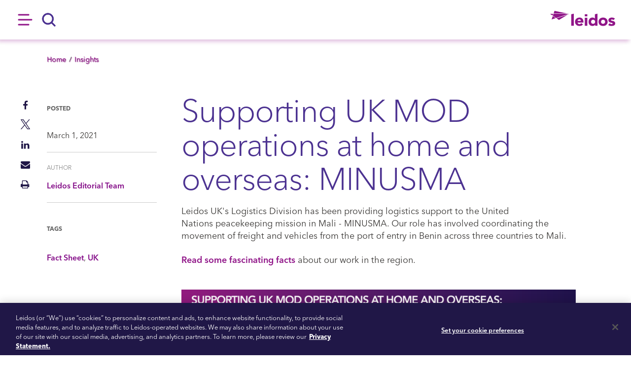

--- FILE ---
content_type: text/html; charset=UTF-8
request_url: https://www.leidos.com/insights/supporting-uk-mod-operations-home-and-overseas-minusma
body_size: 13084
content:
<!DOCTYPE html>
<html lang="en" dir="ltr" prefix="og: https://ogp.me/ns#">
  <head>
    <meta charset="utf-8" />
<script>(function(w,d,s,l,i){w[l]=w[l]||[];w[l].push({'gtm.start':
new Date().getTime(),event:'gtm.js'});var f=d.getElementsByTagName(s)[0],
j=d.createElement(s),dl=l!='dataLayer'?'&amp;l='+l:'';j.async=true;j.src=
'https://www.googletagmanager.com/gtm.js?id='+i+dl;f.parentNode.insertBefore(j,f);
})(window,document,'script','dataLayer','GTM-W7RRQW4');
</script>
<style>/* @see https://github.com/aFarkas/lazysizes#broken-image-symbol */.js img.b-lazy:not([src]) { visibility: hidden; }/* @see https://github.com/aFarkas/lazysizes#automatically-setting-the-sizes-attribute */.js img.lazyloaded[data-sizes=auto] { display: block; width: 100%; }</style>
<meta name="description" content="Leidos UK&#039;s Logistics Division has been providing logistics support to the United Nations peacekeeping mission in Mali. Read some fascinating facts about our work in the region." />
<meta name="abstract" content="Leidos UK&#039;s Logistics Division has been providing logistics support to the United Nations peacekeeping mission in Mali. Read some fascinating facts about our work in the region." />
<meta name="keywords" content="Leidos UK, Logistics, United Nations, MOD," />
<link rel="canonical" href="https://www.leidos.com/insights/supporting-uk-mod-operations-home-and-overseas-minusma" />
<link rel="image_src" href="https://www.leidos.com/sites/leidos/files/styles/share_image_insight/public/insight-overview/2021-02/UN%20hospital%20small.jpg?h=cf37c2cd&amp;itok=5LXxSjBm" />
<meta property="og:site_name" content="Leidos" />
<meta property="og:type" content="article" />
<meta property="og:url" content="https://www.leidos.com/insights/supporting-uk-mod-operations-home-and-overseas-minusma" />
<meta property="og:title" content="Supporting UK MOD operations at home and overseas: MINUSMA" />
<meta property="og:description" content="Leidos UK&#039;s Logistics Division has been providing logistics support to the United Nations peacekeeping mission in Mali. Read some fascinating facts about our work in the region." />
<meta property="og:image" content="https://www.leidos.com/sites/leidos/files/styles/share_image_insight/public/insight-overview/2021-02/UN%20hospital%20small.jpg?h=cf37c2cd&amp;itok=5LXxSjBm" />
<meta property="article:publisher" content="https://www.facebook.com/LeidosInc/" />
<meta name="twitter:card" content="summary_large_image" />
<meta name="twitter:description" content="Leidos UK&#039;s Logistics Division has been providing logistics support to the United Nations peacekeeping mission in Mali. Read some fascinating facts about our work in the region." />
<meta name="twitter:site" content="@leidosinc" />
<meta name="twitter:title" content="Supporting UK MOD operations at home and overseas: MINUSMA" />
<meta name="twitter:url" content="https://www.leidos.com/insights/supporting-uk-mod-operations-home-and-overseas-minusma" />
<meta name="twitter:image" content="https://www.leidos.com/sites/leidos/files/styles/share_image_insight/public/insight-overview/2021-02/UN%20hospital%20small.jpg?h=cf37c2cd&amp;itok=5LXxSjBm" />
<meta name="Generator" content="Drupal 10 (https://www.drupal.org)" />
<meta name="MobileOptimized" content="width" />
<meta name="HandheldFriendly" content="true" />
<meta name="viewport" content="width=device-width, initial-scale=1.0" />
<script type="application/ld+json">{
    "@context": "https://schema.org",
    "@graph": [
        {
            "@type": "Article",
            "name": "Supporting UK MOD operations at home and overseas: MINUSMA",
            "headline": "Supporting UK MOD operations at home and overseas: MINUSMA",
            "about": [
                "Fact Sheet",
                "UK"
            ],
            "description": "Leidos UK\u0027s Logistics Division has been providing logistics support to the United Nations peacekeeping mission in Mali. Read some fascinating facts about our work in the region.",
            "image": {
                "@type": "ImageObject",
                "representativeOfPage": "True",
                "url": "https://www.leidos.com/sites/leidos/files/styles/share_image_insight/public/insight-overview/2021-02/UN%20hospital%20small.jpg?h=cf37c2cd\u0026itok=5LXxSjBm",
                "width": "1200",
                "height": "725"
            },
            "datePublished": "2021-03-01T08:00:00-0500",
            "dateModified": "2021-03-01T08:00:00-0500",
            "author": {
                "@type": "Person",
                "@id": "https://www.leidos.com/authors/leidos-editorial-team",
                "name": "Leidos Editorial Team",
                "url": "https://www.leidos.com/authors/leidos-editorial-team"
            },
            "publisher": {
                "@type": "Organization",
                "@id": "https://www.leidos.com/",
                "name": "Leidos",
                "url": "https://www.leidos.com/",
                "logo": {
                    "@type": "ImageObject",
                    "url": "https://www.leidos.com/themes/custom/leidos/logo.png"
                }
            },
            "mainEntityOfPage": "https://www.leidos.com/insights/supporting-uk-mod-operations-home-and-overseas-minusma"
        },
        {
            "@type": "WebPage",
            "@id": "https://www.leidos.com/insights/supporting-uk-mod-operations-home-and-overseas-minusma",
            "description": "Leidos UK\u0027s Logistics Division has been providing logistics support to the United Nations peacekeeping mission in Mali. Read some fascinating facts about our work in the region.",
            "author": {
                "@id": "https://www.leidos.com/authors/leidos-editorial-team",
                "name": "Leidos Editorial Team",
                "url": "https://www.leidos.com/authors/leidos-editorial-team"
            }
        }
    ]
}</script>
<link rel="icon" href="/themes/custom/lp/favicon.ico" type="image/vnd.microsoft.icon" />
<script>(function(w,d,t,u,n,s,e){w['SwiftypeObject']=n;w[n]=w[n]||function(){
(w[n].q=w[n].q||[]).push(arguments);};s=d.createElement(t);
e=d.getElementsByTagName(t)[0];s.async=1;s.src=u;e.parentNode.insertBefore(s,e);
})(window,document,'script','//s.swiftypecdn.com/install/v2/st.js','_st');

_st('install','6BQHvsvmsi-kr7qr4YWh','2.0.0');</script>

    <title>Supporting UK MOD operations at home and overseas: MINUSMA | Leidos</title>
    <link rel="apple-touch-icon" sizes="180x180" href="/themes/custom/lp/apple-touch-icon.png">
    <link rel="icon" type="image/png" sizes="32x32" href="/themes/custom/lp/favicon-32x32.png">
    <link rel="icon" type="image/png" sizes="16x16" href="/themes/custom/lp/favicon-16x16.png">
    <link rel="manifest" href="/themes/custom/lp/site.webmanifest">
    <link rel="mask-icon" href="/themes/custom/lp/safari-pinned-tab.svg" color="#5bbad5">
    <link rel="stylesheet" media="all" href="/sites/leidos/files/css/css_wyH0kyOBBBMrgXLr2BR-0ghmmd6Ev1f9PlRP6jjGVgk.css?delta=0&amp;language=en&amp;theme=lp&amp;include=eJxljVkOwjAQQy8UJUeqpo1pByaL4oTt9FAW8cGPLT9Z9lIaQi4tiekdDtdumk8htlHF_Cc6g8bCqaKx5L0pXUsOR04L6ayGWYjdE0hZQZcQVcJBraP5Rered1WarE3qxu_Bj_iR65hNuSE63tiR3qt9nhJWScjjH7Df7Pl2VlwYXupTicPwANbIVG8" />
<link rel="stylesheet" media="all" href="/sites/leidos/files/css/css_Znm1Obdm3_xUKfJP16a0u-zFBsY-wTnJAeRFVzBq8P4.css?delta=1&amp;language=en&amp;theme=lp&amp;include=eJxljVkOwjAQQy8UJUeqpo1pByaL4oTt9FAW8cGPLT9Z9lIaQi4tiekdDtdumk8htlHF_Cc6g8bCqaKx5L0pXUsOR04L6ayGWYjdE0hZQZcQVcJBraP5Rered1WarE3qxu_Bj_iR65hNuSE63tiR3qt9nhJWScjjH7Df7Pl2VlwYXupTicPwANbIVG8" />


    <script>
      var tag = document.createElement('script');
      tag.src = "https://www.youtube.com/iframe_api";
      var firstScriptTag = document.getElementsByTagName('script')[0];
      firstScriptTag.parentNode.insertBefore(tag, firstScriptTag);
    </script>
    <script src="//js.hsforms.net/forms/embed/v2.js"></script>

    <!-- IpMeta START -->
    <script type="text/javascript" src="https://ipmeta.io/plugin.js"></script>
    <script>    var data  = provideGtmPlugin({        gtmEventKey: 'ipmeta_loaded',        apiKey: '0aea07c660f50a3add71ed78b85e7dc980e46c7d4039f93c1aff3ab80974d216',    });    window.dataLayer = window.dataLayer || [];    window.dataLayer.push(data);</script>
    <!-- IpMeta END-->
  </head>
  <body class="path-node node--type-insight">
    <a href="#main-content" class="visually-hidden focusable skip-link">
      Skip to main content
    </a>
    <noscript><iframe src="https://www.googletagmanager.com/ns.html?id=GTM-W7RRQW4" height="0" width="0" style="display:none;visibility:hidden;"></iframe>
</noscript>
      <div class="dialog-off-canvas-main-canvas" data-off-canvas-main-canvas>
    <div id="page-wrapper" class="clearfix">
  <div id="page" class="clearfix ">

    <header id="header-outer-wrapper" class="outer-wrapper clearfix without-secondary-menu" role="banner" aria-label="Primary menu">
      <div id="header-layout" class="header-layout inner-wrapper clearfix">
          <div class="region region-header" data-swiftype-index="false">
    <div id="block-mainnavigation-3" class="block block-tb-megamenu block-tb-megamenu-menu-blockmain">
  
    

  <div>
          

<nav  class="tbm tbm-main tbm-no-arrows" id="tbm-main" aria-label="main navigation">
      <button class="tbm-button" type="button">
      <span class="tbm-button-container">
        <span></span>
        <span></span>
        <span></span>
        <span></span>
      </span>
    </button>
    <div class="tbm-collapse ">
    <ul  class="tbm-nav level-0 items-3" role="list" >
          <li  class="tbm-item level-1 mm-hamburger tbm-item--has-dropdown" aria-level="1" >
      <div class="tbm-link-container">
        <span class="tbm-link level-1 no-link tbm-toggle" tabindex="0" aria-expanded="false">
          Hamburger
          </span>
              <button class="tbm-submenu-toggle"><span class="visually-hidden">Toggle submenu</span></button>
        </div>
    
<div  class="megemenu-dropdown clearfix tbm-submenu tbm-item-child" role="list">
        <div  class="tbm-row">
      <div  class="tbm-column span12">
  <div class="tbm-column-inner">
               <ul  class="tbm-subnav level-1 items-11" role="list">
        <li  class="tbm-item level-2 tbm-group" aria-level="2" >
      <div class="tbm-link-container">
        <a href="/company"  class="tbm-link level-2 tbm-group-title" aria-expanded="false">
          Company
          </a>
            </div>
    
<div  class="tbm-group-container tbm-item-child" role="list">
      <button class="mobile--close-slide-left">
      <span class="arrow-left-wrapper">
  <svg xmlns="http://www.w3.org/2000/svg" width="20" height="20" viewBox="0 0 20 20" fill="none" class="arrow-left">
  <path fill-rule="evenodd" clip-rule="evenodd" d="M8.46967 15.5303C8.76256 15.8232 9.23744 15.8232 9.53033 15.5303C9.82322 15.2374 9.82322 14.7626 9.53033 14.4697L5.81066 10.75L16 10.75C16.4142 10.75 16.75 10.4142 16.75 10C16.75 9.58579 16.4142 9.25 16 9.25L5.81066 9.25L9.53033 5.53033C9.82322 5.23744 9.82322 4.76256 9.53033 4.46967C9.23744 4.17678 8.76256 4.17678 8.46967 4.46967L3.46967 9.46967C3.17678 9.76256 3.17678 10.2374 3.46967 10.5303L8.46967 15.5303Z" fill="#901588"/>
</svg>
</span>
      Back
    </button>
    <a href="/company" class="mobile--parent-link">
      Company Overview
    </a>
        <div  class="tbm-row">
      <div  class="tbm-column span12">
  <div class="tbm-column-inner">
               <ul  class="tbm-subnav level-2 items-9" role="list">
        <li  class="tbm-item level-3" aria-level="3" >
      <div class="tbm-link-container">
        <a href="/company/who-we-are"  class="tbm-link level-3">
          Who We Are
          </a>
            </div>
    
</li>

        <li  class="tbm-item level-3" aria-level="3" >
      <div class="tbm-link-container">
        <a href="/company#our-business"  class="tbm-link level-3" title="We embrace and solve some of the world&#039;s toughest challenges.">
          Our Business
          </a>
            </div>
    
</li>

        <li  class="tbm-item level-3" aria-level="3" >
      <div class="tbm-link-container">
        <a href="/company/leadership"  class="tbm-link level-3" title="Meet the executive team responsible for leading our forward-thinking employees toward a shared success.">
          Leadership
          </a>
            </div>
    
</li>

        <li  class="tbm-item level-3" aria-level="3" >
      <div class="tbm-link-container">
        <a href="/company/responsibility-and-sustainability"  class="tbm-link level-3" title="We&#039;re equally committed to using our time and resources to support people, enrich communities, and protect the environment.">
          Responsibility &amp; Sustainability
          </a>
            </div>
    
</li>

        <li  class="tbm-item level-3" aria-level="3" >
      <div class="tbm-link-container">
        <a href="/company/ethics-and-business-integrity"  class="tbm-link level-3" title="We have a strong history of performance that rests on our foundation of integrity.">
          Ethics &amp; Business Integrity
          </a>
            </div>
    
</li>

        <li  class="tbm-item level-3" aria-level="3" >
      <div class="tbm-link-container">
        <a href="/company/partners"  class="tbm-link level-3" title="The Leidos Alliance Partner Network emphasizes connections through partnership and collaboration that drive innovation, advance technology, and build efficiency.">
          Partners
          </a>
            </div>
    
</li>

        <li  class="tbm-item level-3" aria-level="3" >
      <div class="tbm-link-container">
        <a href="/company/contract-vehicles"  class="tbm-link level-3" title="Whether you’re a potential government customer or a prospective supplier, through this listing you can find our technical and professional services under pre-negotiated terms and conditions.">
          Contract Vehicles
          </a>
            </div>
    
</li>

        <li  class="tbm-item level-3" aria-level="3" >
      <div class="tbm-link-container">
        <a href="/company/global"  class="tbm-link level-3" title="With more than 400 locations in 30 countries, we continue to expand our presence and strengthen our international relationships.">
          Global
          </a>
            </div>
    
</li>

        <li  class="tbm-item level-3" aria-level="3" >
      <div class="tbm-link-container">
        <a href="/company/history"  class="tbm-link level-3" title="Leidos has a long history of innovative problem-solving and customer service, dating all the way back to 1969 when Dr. J. Robert Beyster founded his &quot;crazy little company&quot;. ">
          History
          </a>
            </div>
    
</li>

  </ul>

      </div>
</div>

  </div>

  </div>

</li>

        <li  class="tbm-item level-2 tbm-group" aria-level="2" >
      <div class="tbm-link-container">
        <a href="/markets"  class="tbm-link level-2 tbm-group-title" aria-expanded="false">
          Markets
          </a>
            </div>
    
<div  class="tbm-group-container tbm-item-child" role="list">
      <button class="mobile--close-slide-left">
      <span class="arrow-left-wrapper">
  <svg xmlns="http://www.w3.org/2000/svg" width="20" height="20" viewBox="0 0 20 20" fill="none" class="arrow-left">
  <path fill-rule="evenodd" clip-rule="evenodd" d="M8.46967 15.5303C8.76256 15.8232 9.23744 15.8232 9.53033 15.5303C9.82322 15.2374 9.82322 14.7626 9.53033 14.4697L5.81066 10.75L16 10.75C16.4142 10.75 16.75 10.4142 16.75 10C16.75 9.58579 16.4142 9.25 16 9.25L5.81066 9.25L9.53033 5.53033C9.82322 5.23744 9.82322 4.76256 9.53033 4.46967C9.23744 4.17678 8.76256 4.17678 8.46967 4.46967L3.46967 9.46967C3.17678 9.76256 3.17678 10.2374 3.46967 10.5303L8.46967 15.5303Z" fill="#901588"/>
</svg>
</span>
      Back
    </button>
    <a href="/markets" class="mobile--parent-link">
      Markets Overview
    </a>
        <div  class="tbm-row">
      <div  class="tbm-column span12">
  <div class="tbm-column-inner">
               <ul  class="tbm-subnav level-2 items-9" role="list">
        <li  class="tbm-item level-3" aria-level="3" >
      <div class="tbm-link-container">
        <a href="/markets/aviation"  class="tbm-link level-3" title="From sidewalk to sky, we&#039;ve got you covered.">
          Aviation
          </a>
            </div>
    
</li>

        <li  class="tbm-item level-3" aria-level="3" >
      <div class="tbm-link-container">
        <a href="/markets/defense"  class="tbm-link level-3" title="Empowering and enabling mission success in all domains with aerial and autonomous platforms.">
          Defense
          </a>
            </div>
    
</li>

        <li  class="tbm-item level-3" aria-level="3" >
      <div class="tbm-link-container">
        <a href="/markets/energy"  class="tbm-link level-3" title="Leidos is equipped to support critical industries like energy, transportation, and manufacturing.">
          Energy &amp; Industry
          </a>
            </div>
    
</li>

        <li  class="tbm-item level-3" aria-level="3" >
      <div class="tbm-link-container">
        <a href="/markets/government"  class="tbm-link level-3" title="We support programs for identity theft recovery, health record protection, tax filing, fraud investigation, census data, and research.">
          Government
          </a>
            </div>
    
</li>

        <li  class="tbm-item level-3" aria-level="3" >
      <div class="tbm-link-container">
        <a href="/markets/health"  class="tbm-link level-3" title="We draw on decades of success to deliver a range of solutions and services to meet the healthcare challenges of today.">
          Healthcare
          </a>
            </div>
    
</li>

        <li  class="tbm-item level-3" aria-level="3" >
      <div class="tbm-link-container">
        <a href="/markets/homeland"  class="tbm-link level-3" title="Integrating, applying, and advancing IT to tackle the ever-advancing challenges of protecting our borders.">
          Homeland
          </a>
            </div>
    
</li>

        <li  class="tbm-item level-3" aria-level="3" >
      <div class="tbm-link-container">
        <a href="/markets/intelligence"  class="tbm-link level-3" title="With cloud-enabled automation and augmentation expertise and a team adept at harnessing machine learning, we apply powerful analytic tools for superior performance and data protection.">
          Intelligence
          </a>
            </div>
    
</li>

        <li  class="tbm-item level-3" aria-level="3" >
      <div class="tbm-link-container">
        <a href="/markets/science"  class="tbm-link level-3" title="Groundbreaking scientific research and environmental management practices for defense, civilian, and health markets.">
          Science
          </a>
            </div>
    
</li>

        <li  class="tbm-item level-3" aria-level="3" >
      <div class="tbm-link-container">
        <a href="/markets/space"  class="tbm-link level-3" title="Speed, security, and scale for your most critical space missions">
          Space
          </a>
            </div>
    
</li>

  </ul>

      </div>
</div>

  </div>

  </div>

</li>

        <li  class="tbm-item level-2 tbm-group" aria-level="2" >
      <div class="tbm-link-container">
        <a href="/capabilities"  class="tbm-link level-2 tbm-group-title" aria-expanded="false">
          Capabilities
          </a>
            </div>
    
<div  class="tbm-group-container tbm-item-child" role="list">
      <button class="mobile--close-slide-left">
      <span class="arrow-left-wrapper">
  <svg xmlns="http://www.w3.org/2000/svg" width="20" height="20" viewBox="0 0 20 20" fill="none" class="arrow-left">
  <path fill-rule="evenodd" clip-rule="evenodd" d="M8.46967 15.5303C8.76256 15.8232 9.23744 15.8232 9.53033 15.5303C9.82322 15.2374 9.82322 14.7626 9.53033 14.4697L5.81066 10.75L16 10.75C16.4142 10.75 16.75 10.4142 16.75 10C16.75 9.58579 16.4142 9.25 16 9.25L5.81066 9.25L9.53033 5.53033C9.82322 5.23744 9.82322 4.76256 9.53033 4.46967C9.23744 4.17678 8.76256 4.17678 8.46967 4.46967L3.46967 9.46967C3.17678 9.76256 3.17678 10.2374 3.46967 10.5303L8.46967 15.5303Z" fill="#901588"/>
</svg>
</span>
      Back
    </button>
    <a href="/capabilities" class="mobile--parent-link">
      Capabilities Overview
    </a>
        <div  class="tbm-row">
      <div  class="tbm-column span12">
  <div class="tbm-column-inner">
               <ul  class="tbm-subnav level-2 items-8" role="list">
        <li  class="tbm-item level-3" aria-level="3" >
      <div class="tbm-link-container">
        <a href="/ai"  class="tbm-link level-3" title="Our enabling technologies are the backbone of our core capabilities, supporting our customer&#039;s important work from the front lines.">
          Trusted Mission AI 
          </a>
            </div>
    
</li>

        <li  class="tbm-item level-3" aria-level="3" >
      <div class="tbm-link-container">
        <a href="/capabilities/cyber"  class="tbm-link level-3" title="We use intelligent automation and AI/ML to defend networks through detection and mitigation.">
          Cybersecurity
          </a>
            </div>
    
</li>

        <li  class="tbm-item level-3" aria-level="3" >
      <div class="tbm-link-container">
        <a href="/capabilities/digital-modernization"  class="tbm-link level-3" title="Boost your IT resilience with trusted AI and full-spectrum cyber services for complex operations.">
          Digital Modernization
          </a>
            </div>
    
</li>

        <li  class="tbm-item level-3" aria-level="3" >
      <div class="tbm-link-container">
        <a href="/capabilities/integrated-systems"  class="tbm-link level-3" title="We deliver high-performing hardware and software systems to solve challenges in an array of specializations. ">
          Integrated Systems
          </a>
            </div>
    
</li>

        <li  class="tbm-item level-3" aria-level="3" >
      <div class="tbm-link-container">
        <a href="/capabilities/mission-operations"  class="tbm-link level-3" title="Providing secure, resilient, and cost-effective tools and processes, informed by deep domain knowledge and mission understanding, to support critical customer missions.">
          Mission Operations
          </a>
            </div>
    
</li>

        <li  class="tbm-item level-3" aria-level="3" >
      <div class="tbm-link-container">
        <a href="/capabilities/mission-software-systems"  class="tbm-link level-3" title="Through disciplined processes, common tools, reusable frameworks, automation, collaboration, and domain expertise, our mission software systems are designed to deliver secure, mission quality software.">
          Mission Software Systems
          </a>
            </div>
    
</li>

        <li  class="tbm-item level-3" aria-level="3" >
      <div class="tbm-link-container">
        <a href="/capabilities/rapid-prototyping-manufacturing"  class="tbm-link level-3">
          Rapid Prototyping &amp; Manufacturing
          </a>
            </div>
    
</li>

        <li  class="tbm-item level-3" aria-level="3" >
      <div class="tbm-link-container">
        <a href="/capabilities/technology-certifications"  class="tbm-link level-3" title="We partner with world-class technology providers to develop innovative solutions for our customer’s toughest challenges.">
          Technology Certifications
          </a>
            </div>
    
</li>

  </ul>

      </div>
</div>

  </div>

  </div>

</li>

        <li  class="tbm-item level-2 tbm-group" aria-level="2" >
      <div class="tbm-link-container">
        <a href="/insights"  class="tbm-link level-2 tbm-group-title" aria-expanded="false">
          Insights
          </a>
            </div>
    
<div  class="tbm-group-container tbm-item-child" role="list">
      <button class="mobile--close-slide-left">
      <span class="arrow-left-wrapper">
  <svg xmlns="http://www.w3.org/2000/svg" width="20" height="20" viewBox="0 0 20 20" fill="none" class="arrow-left">
  <path fill-rule="evenodd" clip-rule="evenodd" d="M8.46967 15.5303C8.76256 15.8232 9.23744 15.8232 9.53033 15.5303C9.82322 15.2374 9.82322 14.7626 9.53033 14.4697L5.81066 10.75L16 10.75C16.4142 10.75 16.75 10.4142 16.75 10C16.75 9.58579 16.4142 9.25 16 9.25L5.81066 9.25L9.53033 5.53033C9.82322 5.23744 9.82322 4.76256 9.53033 4.46967C9.23744 4.17678 8.76256 4.17678 8.46967 4.46967L3.46967 9.46967C3.17678 9.76256 3.17678 10.2374 3.46967 10.5303L8.46967 15.5303Z" fill="#901588"/>
</svg>
</span>
      Back
    </button>
    <a href="/insights" class="mobile--parent-link">
      Insights Overview
    </a>
        <div  class="tbm-row">
      <div  class="tbm-column span12">
  <div class="tbm-column-inner">
               <ul  class="tbm-subnav level-2 items-1" role="list">
        <li  class="tbm-item level-3" aria-level="3" >
      <div class="tbm-link-container">
        <a href="/insights"  class="tbm-link level-3" title="Get employees&#039; and stakeholders&#039; expertise, leadership, unique perspectives, and more.">
          Latest Insights
          </a>
            </div>
    
</li>

  </ul>

      </div>
</div>

  </div>

  </div>

</li>

        <li  class="tbm-item level-2 tbm-group" aria-level="2" >
      <div class="tbm-link-container">
        <a href="/careers"  class="tbm-link level-2 tbm-group-title" aria-expanded="false">
          Careers
          </a>
            </div>
    
<div  class="tbm-group-container tbm-item-child" role="list">
      <button class="mobile--close-slide-left">
      <span class="arrow-left-wrapper">
  <svg xmlns="http://www.w3.org/2000/svg" width="20" height="20" viewBox="0 0 20 20" fill="none" class="arrow-left">
  <path fill-rule="evenodd" clip-rule="evenodd" d="M8.46967 15.5303C8.76256 15.8232 9.23744 15.8232 9.53033 15.5303C9.82322 15.2374 9.82322 14.7626 9.53033 14.4697L5.81066 10.75L16 10.75C16.4142 10.75 16.75 10.4142 16.75 10C16.75 9.58579 16.4142 9.25 16 9.25L5.81066 9.25L9.53033 5.53033C9.82322 5.23744 9.82322 4.76256 9.53033 4.46967C9.23744 4.17678 8.76256 4.17678 8.46967 4.46967L3.46967 9.46967C3.17678 9.76256 3.17678 10.2374 3.46967 10.5303L8.46967 15.5303Z" fill="#901588"/>
</svg>
</span>
      Back
    </button>
    <a href="/careers" class="mobile--parent-link">
      Careers Overview
    </a>
        <div  class="tbm-row">
      <div  class="tbm-column span12">
  <div class="tbm-column-inner">
               <ul  class="tbm-subnav level-2 items-6" role="list">
        <li  class="tbm-item level-3" aria-level="3" >
      <div class="tbm-link-container">
        <a href="/careers"  class="tbm-link level-3" title="Keep up to date on the latest career opportunities at Leidos.">
          Latest Opportunities
          </a>
            </div>
    
</li>

        <li  class="tbm-item level-3" aria-level="3" >
      <div class="tbm-link-container">
        <a href="/careers/life"  class="tbm-link level-3" title="A career at Leidos offers meaningful and engaging work, a collaborative culture, support for your career goals, while nurturing a healthy work-life balance.">
          Life at Leidos
          </a>
            </div>
    
</li>

        <li  class="tbm-item level-3" aria-level="3" >
      <div class="tbm-link-container">
        <a href="/careers/pay-benefits"  class="tbm-link level-3" title="Pay and benefits are fundamental to any career decision, which is why our compensation packages reflect the importance of the work we do for our customers.">
          Pay &amp; Benefits
          </a>
            </div>
    
</li>

        <li  class="tbm-item level-3" aria-level="3" >
      <div class="tbm-link-container">
        <a href="/careers/faqs"  class="tbm-link level-3" title="Find answers to the most commonly asked questions related to securing a role at Leidos. ">
          Frequently Asked Questions
          </a>
            </div>
    
</li>

        <li  class="tbm-item level-3" aria-level="3" >
      <div class="tbm-link-container">
        <a href="https://auscareers.leidos.com"  class="tbm-link level-3">
          Careers in Australia
          </a>
            </div>
    
</li>

        <li  class="tbm-item level-3" aria-level="3" >
      <div class="tbm-link-container">
        <a href="https://ukcareers.leidos.com/"  class="tbm-link level-3">
          Careers in the UK
          </a>
            </div>
    
</li>

  </ul>

      </div>
</div>

  </div>

  </div>

</li>

        <li  class="tbm-item level-2" aria-level="2" >
      <div class="tbm-link-container">
        <a href="https://investors.leidos.com"  class="tbm-link level-2">
          Investors
          </a>
            </div>
    
</li>

        <li  class="tbm-item level-2" aria-level="2" >
      <div class="tbm-link-container">
        <a href="/newsroom"  class="tbm-link level-2">
          Newsroom
          </a>
            </div>
    
</li>

        <li  class="tbm-item level-2" aria-level="2" >
      <div class="tbm-link-container">
        <a href="/employees"  class="tbm-link level-2">
          Employees
          </a>
            </div>
    
</li>

        <li  class="tbm-item level-2" aria-level="2" >
      <div class="tbm-link-container">
        <a href="/suppliers"  class="tbm-link level-2">
          Suppliers
          </a>
            </div>
    
</li>

        <li  class="tbm-item level-2" aria-level="2" >
      <div class="tbm-link-container">
        <a href="/company/global"  class="tbm-link level-2">
          Global
          </a>
            </div>
    
</li>

        <li  class="tbm-item level-2" aria-level="2" >
      <div class="tbm-link-container">
        <a href="/contact"  class="tbm-link level-2">
          Contact
          </a>
            </div>
    
</li>

  </ul>

      </div>
</div>

  </div>

  </div>

</li>

        <li  class="tbm-item level-1 mm-search" aria-level="1" >
      <div class="tbm-link-container">
        <div class="mm-search" role="search">
  <a href="#searchModal" aria-label="Search" data-toggle="modal" class="mm-search-anchor">
    <span class="mm-search-icon">
      <svg width="38" height="38" viewBox="0 0 38 38" fill="none" xmlns="http://www.w3.org/2000/svg" xmlns:xlink="http://www.w3.org/1999/xlink">
  <path d="M24.3617 24.3617C28.3335 20.39 28.3335 13.9505 24.3617 9.9788C20.39 6.00707 13.9505 6.00707 9.9788 9.9788C6.00707 13.9505 6.00707 20.39 9.9788 24.3617C13.9505 28.3335 20.39 28.3335 24.3617 24.3617ZM24.3617 24.3617L31 31" stroke="url(#pattern0)" stroke-width="3" stroke-linecap="round"/>
  <path d="M24.3617 24.3617C28.3335 20.39 28.3335 13.9505 24.3617 9.9788C20.39 6.00707 13.9505 6.00707 9.9788 9.9788C6.00707 13.9505 6.00707 20.39 9.9788 24.3617C13.9505 28.3335 20.39 28.3335 24.3617 24.3617ZM24.3617 24.3617L31 31" stroke="currentColor" stroke-width="3" stroke-linecap="round"/>
</svg>

    </span>
    <span class="sr-only">Search</span>
  </a>
</div>
                    </div>
    
</li>

        <li  class="tbm-item level-1 mm-logo" aria-level="1" >
      <div class="tbm-link-container">
        <div class="logo">
      <a href="/" rel="home" class="site-logo">
      <img src="/themes/custom/lp/logo.svg" alt="Home" />
      <span class="sr-only">Home</span>
    </a>
  </div>
                    </div>
    
</li>

  </ul>

      </div>
  </nav>

  <!--Header Search Modal-->
  <div class="modal" id="searchModal" role="dialog">
    <figure role="document" class="container narrow">
      <header aria-label="Search">
        <button type="button" class="close" data-dismiss="modal" aria-label="Close"><span aria-hidden="true">×</span></button>
      </header>
      <article>
        <div class="leidos-search-form">
  <form role="search">
          <label id="site-search-label" for="site-search"><h6>Search</h6></label>
      <input class="st-default-search-input" id="site-search" type="text" placeholder="Enter Keyword" aria-labelledby="site-search-label" />
        <button class="site-search--submit-button" id="site-search-submit" type="submit" name="op" value="Search" aria-label="Submit"/>
  </form>
  
</div>

      </article>
    </figure>
  </div>


<script>
if (window.matchMedia("(max-width: px)").matches) {
  document.getElementById("tbm-main").classList.add('tbm--mobile')
}

var hideMobile = 
if (hideMobile === 1) {
  document.getElementById('tbm-main').classList.add('tbm--mobile-hide')
}

</script>

      </div>
</div>

  </div>

      </div>
    </header> <!-- /.section, /#header-->

    <section id="core-outer-wrapper" class="outer-wrapper clearfix">
      <div id="core-layout" class="core-layout inner-wrapper clearfix">
              </div>
    </section>

    
    <section id="content-outer-wrapper" class="outer-wrapper clearfix">
      <a id="main-content" tabindex="-1"><span class="label">Back to top</span></a>      <div id="main-layout" class="main-layout inner-wrapper clearfix">

                    <div class="region region-content">
    <div data-drupal-messages-fallback class="hidden"></div><div id="block-lp-breadcrumbs" class="block block-system block-system-breadcrumb-block">
  
    

  <div class="container">
            <nav class="breadcrumb" role="navigation">
    <h2 id="system-breadcrumb" class="visually-hidden">Breadcrumb</h2>
    <ol>
          <li>
                  <a href="/" target="_self">Home</a>
              </li>
          <li>
                  <a href="https://www.leidos.com/insights" target="_self">Insights</a>
              </li>
        </ol>
  </nav>

      </div>
</div>
<div id="block-lp-content" class="block block-system block-system-main-block">
  
    

  <div>
          <article class="node node--type-insight node--view-mode-full">
  <div data-swiftype-name="body" data-swiftype-type="text" class="node__content">
    
    <div class="insight-layout">
      <div class="container">
        <div class="block-region-main">
          <article role="article" class="insight-body" data-swiftype-index="true" data-swiftype-name="body" data-swiftype-type="text">
            <h1 data-swiftype-name="title" class="h1-small" data-swiftype-type="string"><span class="field field--name-title field--type-string field--label-hidden">Supporting UK MOD operations at home and overseas: MINUSMA</span>
</h1>
            <div data-swiftype-name="body" data-swiftype-type="text" class="node__content">
              
<div class="field field--name-field-insight-paragraphs field--type-entity-reference-revisions field--label-hidden">
  
  <div id="paragraph-70901" class="paragraph-slot">
      <div class="component-formattedtext no-padding paragraph paragraph--type--formatted-text paragraph--view-mode--insight-page">
    <section>
                                  <div class="clearfix text-formatted field field--name-field-formatted-text field--type-text-long field--label-hidden field__item"><p>Leidos UK's Logistics Division has been providing logistics support to the United Nations&nbsp;peacekeeping mission in Mali - MINUSMA. Our role has involved coordinating the movement of freight and vehicles from the port of entry in Benin across three countries to Mali.</p>

<p><a href="/sites/g/files/zoouby166/files/2021-03/FS-UK-Project-MINUSMA.pdf">Read some fascinating facts</a> about our work in the region.</p>

<p>&nbsp;</p>

<div class="align-center drupal-media drupal-media--image drupal-media--image--embedded embedded-entity entity-type--image" data-langcode="en">
  
  
        <img loading="lazy" src="/sites/leidos/files/styles/scale_narrow/public/MODcleared_MINUSMA-04.png?itok=kOhjzrnf" width="900" height="506" alt="UK Logs MINUSMA FS" class="image-style-scale-narrow">



  
</div>
</div>
            
          </section>
  </div>
  </div>

  
  <div id="paragraph-70906" class="paragraph-slot">
      <div class="no-padding paragraph paragraph--type--related-insights paragraph--view-mode--insight-page">
    <section class="series related bg-ang-light-teal">
      <div class="top-row">
                  <h3 class="field field--name-field-related-insights-head field--type-string field--label-hidden">
  Related Insights
</h3>

                                    <a href="/insights/UK" class="view-more" hreflang="en">View more Insights</a>
              </div>
        <div class="views-element-container"><div class="view view-related-insights view-id-related_insights view-display-id-block_2 js-view-dom-id-15c8c536af11c4fd8536c172f13e99b4c93b149e26408163e48c77e280e1f796">
  
    
      
      <div class="view-content row">
      <div class="item-list">
    <ul>

                                    <li>
                  <a href="/insights/advancing-aukus-pillar-2-leidos-secure-environment-powers-future-trilateral-collaboration">
            <div class="views-field views-field-field-media-image"><div class="field-content img-container">  <img loading="lazy" src="/sites/leidos/files/styles/related_insights_vertical/public/2025-10/GettyImages-1432984025.jpg?itok=RNPBg8Iu" width="135" height="95" alt="Cloud Image" class="image-style-related-insights-vertical" />


</div></div><div class="views-field views-field-title"><span class="field-content">Advancing AUKUS Pillar 2: Leidos Secure Environment Powers the Future of Trilateral Collaboration</span></div>
          </a>
              </li>
                                    <li>
                  <a href="/insights/sea-dagger-charts-new-course-commando-insertion-after-dsei-unveiling">
            <div class="views-field views-field-field-media-image"><div class="field-content img-container">  <img loading="lazy" src="/sites/leidos/files/styles/related_insights_vertical/public/CIC-Graphic-01-A0.jpg?itok=gMA7Dm9t" width="135" height="95" alt="" class="image-style-related-insights-vertical" />


</div></div><div class="views-field views-field-title"><span class="field-content">Sea Dagger Charts New Course for Commando Insertion After DSEI Unveiling</span></div>
          </a>
              </li>
                                    <li>
                  <a href="/insights/leidos-unveils-sea-dagger-design-advance-uk-maritime-autonomy-capabilities">
            <div class="views-field views-field-field-media-image"><div class="field-content img-container">  <img loading="lazy" src="/sites/leidos/files/styles/related_insights_vertical/public/IMG-sea-dagger-tile.jpg?itok=8Vasr8uW" width="135" height="95" alt="" class="image-style-related-insights-vertical" />


</div></div><div class="views-field views-field-title"><span class="field-content">Leidos unveils Sea Dagger design to advance UK maritime autonomy capabilities</span></div>
          </a>
              </li>
    
  </ul>

</div>

    </div>
  
          </div>
</div>


    </section>
  </div>
  </div>

</div>

                                                <div class="field field--name-field-insight-author field--type-entity-reference field--label-above" data-swiftype-index="false">
                    <div class="heading-e field__label">Author</div>
                    

<blockquote class="bg-light about-the-author has-img">
      
<div class="field field--name-field-media-image field--type-entity-reference field--label-hidden img-container">
    <img loading="lazy" src="/sites/leidos/files/styles/crop_author_image/public/author/2023-12/IMG-Leidos-Author.png?itok=fRsDJtZR" width="115" height="115" alt="Leidos logo on dark purple background" class="image-style-crop-author-image" />



</div>

    <div class="inner-wrapper">
    <div class="inner">
      <a href="/authors/leidos-editorial-team" rel="bookmark">
<span class="field field--name-field-author-name field--type-string field--label-hidden author">
  Leidos Editorial Team
</span>
</a>
      
                          <div class="clearfix text-formatted field field--name-field-author-biography field--type-text-with-summary field--label-hidden field__item"><p>The Leidos Editorial Team consists of communications and marketing employees, contributing partner organizations, and dedicated freelance designers, editors, and writers.&nbsp;</p></div>
            
    </div>
  </div>
</blockquote>

                  </div>
                                          </div>
          </article>
        </div>
        <div class="social-sharing" data-swiftype-index="false">
          <h6>Share</h6>
          <ul>
            <li>
              <a class="ico ico-facebook" alt="facebook" target="_blank" onclick="javascript: window.open(this.href, '', 'menubar=no, toolbar=no, resizeable=yes, scrollbars=yes, height=600, width=600'); return false;" href="http://www.facebook.com/sharer/sharer.php?u=https%3A%2F%2Fwww.leidos.com%2Finsights%2Fsupporting-uk-mod-operations-home-and-overseas-minusma&title="><span class="sr-only">Share on Facebook</span></a>
            </li>
            <li>
              <a class="ico ico-twitter-dark" alt="twitter" target="_blank" onclick="javascript: window.open(this.href, '', 'menubar=no, toolbar=no, resizeable=yes, scrollbars=yes, height=600, width=600'); return false;" href="http://twitter.com/intent/tweet?status=+https%3A%2F%2Fwww.leidos.com%2Finsights%2Fsupporting-uk-mod-operations-home-and-overseas-minusma"><span class="sr-only">Share on Twitter</span></a>
            </li>
            <li>
              <a class="ico ico-linkedin" alt="linkedin" target="_blank" onclick="javascript: window.open(this.href, '', 'menubar=no, toolbar=no, resizeable=yes, scrollbars=yes, height=600, width=600'); return false;" href="http://www.linkedin.com/shareArticle?mini=true&url=https%3A%2F%2Fwww.leidos.com%2Finsights%2Fsupporting-uk-mod-operations-home-and-overseas-minusma&title=&source=www.leidos.com"><span class="sr-only">Share on LinkedIn</span></a>
            </li>
            <li>
              <a class="ico ico-envelope" alt="envelope" target="_blank" href="/cdn-cgi/l/email-protection#[base64]"><span class="sr-only">Share via Mail</span></a>
            </li>
            <li>
              <a class="ico ico-print" onclick="javascript:window.print()" alt="print"><span class="sr-only">Print Insight</span></a>
            </li>
          </ul>
        </div>
        <div class="block-region-sidebar">
          <div class="block block-field-blocknodeinsightcreated">
            <h2>Posted</h2>
            <div class="insight-posted-date">
              March 1,  2021
            </div>
          </div>
          
          <div class="block block-field-blocknodeinsightfield-insight-author">
                            <div data-swiftype-index="false" class="field field--name-field-insight-author field--type-entity-reference field--label-above">
      <div class="heading-e field__label">Author</div>
              <div class="field__items">
                    <div class="field__item"><a href="/authors/leidos-editorial-team" hreflang="en">Leidos Editorial Team</a></div>
                    </div>
          </div>
  

          </div>
          <div class="block block-field-blocknodeinsightfield-insights-tags">
            <h2>Tags</h2>
            
<div class="field field--name-field-insights-tags field--type-entity-reference field--label-above field__items">
                  <div data-swiftype-name="tags" data-swiftype-type="string" class="field__item"><a href="/insights/fact-sheet" hreflang="en">Fact Sheet</a></div>
                  <div data-swiftype-name="tags" data-swiftype-type="string" class="field__item"><a href="/insights/UK" hreflang="en">UK</a></div>
  </div>

          </div>
        </div>
      </div>
            <div class="block-region-footer">
              
            </div>
          </div>
  </div>

</article>

      </div>
</div>
<div class="bg-gray-25">
  <div class="form-wrap newsletter container">
    <div id="block-hubspotform" class="block block-leidos-hubspot block-leidos-hubspot-form" data-swiftype-index="false">
      
              <h2>Sign up for our newsletters</h2>
            

      <div>
                  

  <p class="description">Stay up to date on our expertise, industry leadership, unique perspectives, and more by subscribing to our newsletters.</p>

<script data-cfasync="false" src="/cdn-cgi/scripts/5c5dd728/cloudflare-static/email-decode.min.js"></script><script>
  hbspt.forms.create({
    region: 'na1',
    portalId: '46166704',
    formId: 'e0ef0660-6fff-47c3-bbb7-849897a0b391'
  });
</script>

              </div>
    </div>
  </div>
</div>

  </div>

        
        
        
      </div><!-- /#main -->
    </section><!-- /#main-outer-wrapper -->

    
        <footer id="footer-outer-wrapper" class="outer-wrapper clearfix">
      <div id="footer-layout" role="contentinfo" class="footer-layout inner-wrapper clearfix">
                    <div class="region region-footer container" data-swiftype-index="false">
    <div id="block-footermenublock-2" class="block block-leidos-menus block-leidos-footermenu">
  <div class="primary">
    
        

          
              <ul class="menu">
                    <li class="menu-item menu-item--expanded">
        <a href="/company" target="_self" data-drupal-link-system-path="node/1331">Company</a>
                                <ul class="menu">
                    <li class="menu-item">
        <a href="/company/who-we-are" target="_self" data-drupal-link-system-path="node/1351">Who We Are</a>
              </li>
                <li class="menu-item">
        <a href="/company/leadership" target="_self" data-drupal-link-system-path="node/1181">Leadership</a>
              </li>
                <li class="menu-item">
        <a href="/company/responsibility-and-sustainability" target="_self" data-drupal-link-system-path="node/1216">Responsibility &amp; Sustainability</a>
              </li>
                <li class="menu-item">
        <a href="/company/ethics-and-business-integrity" target="_self" data-drupal-link-system-path="node/2011">Ethics &amp; Business Integrity</a>
              </li>
                <li class="menu-item">
        <a href="/company/partners" target="_self" data-drupal-link-system-path="node/1666">Partners</a>
              </li>
                <li class="menu-item">
        <a href="/company/contract-vehicles" target="_self" data-drupal-link-system-path="node/1541">Contract Vehicles</a>
              </li>
                <li class="menu-item">
        <a href="/company/global" target="_self" data-drupal-link-system-path="node/1476">Global</a>
              </li>
                <li class="menu-item">
        <a href="/company/history" target="_self" data-drupal-link-system-path="node/1471">History</a>
              </li>
        </ul>
  
              </li>
                <li class="menu-item menu-item--expanded">
        <a href="/markets" target="_self" data-drupal-link-system-path="node/1716">Markets</a>
                                <ul class="menu">
                    <li class="menu-item">
        <a href="/markets/aviation" target="_self" data-drupal-link-system-path="node/1721">Aviation</a>
              </li>
                <li class="menu-item">
        <a href="/markets/defense" target="_self" data-drupal-link-system-path="node/1231">Defense</a>
              </li>
                <li class="menu-item">
        <a href="/markets/energy" target="_self" data-drupal-link-system-path="node/1341">Energy &amp; Industry</a>
              </li>
                <li class="menu-item">
        <a href="/markets/government" target="_self" data-drupal-link-system-path="node/2166">Government</a>
              </li>
                <li class="menu-item">
        <a href="/markets/health" target="_self" data-drupal-link-system-path="node/1756">Healthcare</a>
              </li>
                <li class="menu-item">
        <a href="/markets/homeland" target="_self" data-drupal-link-system-path="node/1741">Homeland</a>
              </li>
                <li class="menu-item">
        <a href="/markets/intelligence" target="_self" data-drupal-link-system-path="node/1731">Intelligence</a>
              </li>
                <li class="menu-item">
        <a href="/markets/science" target="_self" data-drupal-link-system-path="node/1751">Science</a>
              </li>
                <li class="menu-item">
        <a href="/markets/space" target="_self" data-drupal-link-system-path="node/1736">Space</a>
              </li>
        </ul>
  
              </li>
                <li class="menu-item menu-item--expanded">
        <a href="/capabilities" target="_self" data-drupal-link-system-path="node/1761">Capabilities</a>
                                <ul class="menu">
                    <li class="menu-item">
        <a href="/ai" target="_self" data-drupal-link-system-path="node/8946">Trusted Mission AI</a>
              </li>
                <li class="menu-item">
        <a href="/capabilities/cyber" target="_self" data-drupal-link-system-path="node/1376">Cybersecurity</a>
              </li>
                <li class="menu-item">
        <a href="/capabilities/digital-modernization" target="_self" data-drupal-link-system-path="node/1201">Digital Modernization</a>
              </li>
                <li class="menu-item">
        <a href="/capabilities/integrated-systems" target="_self" data-drupal-link-system-path="node/1786">Integrated Systems</a>
              </li>
                <li class="menu-item">
        <a href="/capabilities/mission-operations" target="_self" data-drupal-link-system-path="node/2171">Mission Operations</a>
              </li>
                <li class="menu-item">
        <a href="/capabilities/mission-software-systems" target="_self" data-drupal-link-system-path="node/1766">Mission Software Systems</a>
              </li>
                <li class="menu-item">
        <a href="/capabilities/rapid-prototyping-manufacturing" target="_self" data-drupal-link-system-path="node/12641">Rapid Prototyping &amp; Manufacturing </a>
              </li>
                <li class="menu-item">
        <a href="/capabilities/technology-certifications" target="_self" data-drupal-link-system-path="node/10206">Technology Certifications</a>
              </li>
        </ul>
  
              </li>
                <li class="menu-item menu-item--expanded">
        <a href="/careers" target="_self" data-drupal-link-system-path="node/2386">Careers</a>
                                <ul class="menu">
                    <li class="menu-item">
        <a href="/careers/life" target="_self" data-drupal-link-system-path="node/2331">Life at Leidos</a>
              </li>
                <li class="menu-item">
        <a href="/careers/pay-benefits" target="_self" data-drupal-link-system-path="node/2326">Pay &amp; Benefits</a>
              </li>
                <li class="menu-item">
        <a href="https://www.leidos.com/alumni" target="_self">Alumni</a>
              </li>
                <li class="menu-item">
        <a href="/careers/faqs" target="_self" data-drupal-link-system-path="node/2401">FAQs</a>
              </li>
                <li class="menu-item">
        <a href="https://auscareers.leidos.com/" target="_self">Careers in Australia</a>
              </li>
                <li class="menu-item">
        <a href="https://ukcareers.leidos.com/" target="_self">Careers in the UK</a>
              </li>
        </ul>
  
              </li>
        </ul>
  


    
    <div class="bg-dark">
      <h2>Want to know more?</h2>

<p>Contact us about product information and pricing, customer feedback, stockholder services, or just to voice a concern.</p>

<p><a class="btn transparent" href="/contact-us">Get started</a></p>
    </div>
  </div>
</div>

  </div>

                <div id="footer-bottom">
            <div class="region region-footer-bottom container">
    <div class="utility row">
      <div id="block-footerprivacystatementus" class="block-personalization block block-block-content block-block-content499a1739-8683-473f-897d-b83af9785308" data-block-uuid="499a1739-8683-473f-897d-b83af9785308" data-personalization-show-hide="hide" data-personalization-countries="AU">
  
    

  <div>
                              <div class="field field--name-body field--type-text-with-summary field--label-hidden field__item"><ul>
  <li>&copy; 2025 Leidos</li><br/>
  <li><a href="/trust" target="_self">Trust</a></li>
  <li><a href="/terms" target="_self">Terms of Service</a></li>
  <li><a href="/privacy" target="_self">Privacy</a></li> <br/>
 
<li><a href="/privacy#interest" target="_self">Ad Choices</a></li>
  <li><a href="/preference-center" target="_blank">Email Preferences</a></li>
  <li><a href="/privacy/california-privacy-notice#opt-out" target="_self">Do Not Sell My Personal Information</a></li>
</ul></div>
            
      </div>
</div>
<div id="block-footerprivacystatementau" class="block-personalization block block-block-content block-block-content1a6f1fcf-b636-4ea5-8ab1-4f8e6cd6b068" data-block-uuid="1a6f1fcf-b636-4ea5-8ab1-4f8e6cd6b068" data-personalization-show-hide="show" data-personalization-countries="AU">
  
    

  <div>
                              <div class="field field--name-body field--type-text-with-summary field--label-hidden field__item"><ul>
   <li>&copy; 2025 Leidos</li>
  <li><a href="/privacy/leidos-australia-privacy-policy" target="_self">Australian Privacy Statement</a></li>
  <li><a href="/privacy/leidos-australia-whistleblower-policy" target="_self">Australian Whistleblower Policy</a></li>
  <li><a href="/privacy#interest" target="_self">Ad Choices</a></li>
  <li><a href="/preference-center" target="_blank">Email Preferences</a></li>
  <li><a href="/privacy/california-privacy-notice#opt-out" target="_self">Do Not Sell My Personal Information</a></li>
</ul></div>
            
      </div>
</div>
<div>
  <nav role="navigation"  id="block-utilityfooternavigation-2" class="block block-menu navigation menu--utility-footer">
                      
    <h2 class="visually-hidden" id="block-utilityfooternavigation-2-menu">Utility Footer Navigation</h2>
    

              
              <ul class="menu">
                    <li class="menu-item">
        <a href="/products" target="_self" data-drupal-link-system-path="node/2346">Products</a>
              </li>
                <li class="menu-item">
        <a href="/customers" target="_self" data-drupal-link-system-path="node/1681">Customers</a>
              </li>
                <li class="menu-item">
        <a href="/suppliers" target="_self" data-drupal-link-system-path="node/1571">Suppliers</a>
              </li>
                <li class="menu-item">
        <a href="https://investors.leidos.com" title="Visit our Investor site" target="_self">Investors</a>
              </li>
                <li class="menu-item">
        <a href="/employees" title="Resources for employees" target="_self" data-drupal-link-system-path="node/2206">Employees</a>
              </li>
                <li class="menu-item">
        <a href="/accessibility" target="_self" data-drupal-link-system-path="node/13101">Accessibility</a>
              </li>
                <li class="menu-item">
        <a href="/newsroom" target="_self" data-drupal-link-system-path="node/20716">Newsroom</a>
              </li>
        </ul>
  


      </nav>
</div>
<div id="block-socialnavigation-2" class="block block-block-content block-block-contenteb872987-bee5-4e8d-8bc3-4ecfe3cf2901">
  
    

  <div>
                              <div class="field field--name-body field--type-text-with-summary field--label-hidden field__item"><nav class="social col">
<ul> 
<li> <a href="https://twitter.com/leidosinc" class="ico ico-twitter"><span class="sr-only">Twitter</span></a> </li> 
<li> <a href="https://www.facebook.com/LeidosInc/" class="ico ico-facebook"><span class="sr-only">Facebook</span></a> </li> 
<li> <a href="https://www.instagram.com/leidosinc/" class="ico ico-instagram"><span class="sr-only">Instagram</span></a></li> 
<li> <a href="https://www.linkedin.com/company/leidos/" class="ico ico-linkedin"><span class="sr-only">Linkedin</span></a> </li> 
<li> <a href="https://www.youtube.com/user/LeidosInc" class="ico ico-youtube"><span class="sr-only">YouTube</span></a> </li> 
</ul>
</nav></div>
            
      </div>
</div>

    </div>
  </div>

        </div> <!-- /#footer-bottom -->
      </div> <!-- /#footer-layout -->
    </footer> <!-- /#footer-outer-wrapper -->
    </div></div> <!-- /#page, /#page-wrapper -->

  </div>

    <script>window.dataLayer = window.dataLayer || []; window.dataLayer.push({"drupalLanguage":"en","drupalCountry":null,"drupalSitename":"Leidos","entityCreated":"1614603600","entityType":"node","entityBundle":"insight","entityIdentifier":"14211","entityTitle":"Supporting UK MOD operations at home and overseas: MINUSMA","insight_author":"Leidos Editorial Team","entityTaxonomy":{"insights_tags":{"281":"Fact Sheet","201":"UK"}},"userUid":0,"insight_market":"UK","insight_capability":"undefined","insight_type":"Fact Sheet","insight_entry_title":"Supporting UK MOD operations at home and overseas: MINUSMA","insight_date":"March 1, 2021"});</script>

    <script type="application/json" data-drupal-selector="drupal-settings-json">{"path":{"baseUrl":"\/","pathPrefix":"","currentPath":"node\/14211","currentPathIsAdmin":false,"isFront":false,"currentLanguage":"en"},"pluralDelimiter":"\u0003","suppressDeprecationErrors":true,"dataLayer":{"defaultLang":"en","languages":{"en":{"id":"en","name":"English","direction":"ltr","weight":0}}},"lazy":{"lazysizes":{"lazyClass":"b-lazy","loadedClass":"lazyloaded","loadingClass":"lazyloading","preloadClass":"lazypreload","errorClass":"b-error","autosizesClass":"lazyautosizes","srcAttr":"data-src","srcsetAttr":"data-srcset","sizesAttr":"data-sizes","minSize":40,"customMedia":[],"init":true,"expFactor":1.5,"hFac":0.80000000000000004,"loadMode":2,"loadHidden":true,"ricTimeout":0,"throttleDelay":125,"plugins":[]},"placeholderSrc":"data:image\/gif;base64,R0lGODlhAQABAAAAACH5BAEKAAEALAAAAAABAAEAAAICTAEAOw==","preferNative":false,"minified":true,"libraryPath":"\/libraries\/lazysizes"},"data":{"extlink":{"extTarget":true,"extTargetNoOverride":false,"extNofollow":false,"extNoreferrer":true,"extFollowNoOverride":false,"extClass":"0","extLabel":"(link is external)","extImgClass":false,"extSubdomains":true,"extExclude":"","extInclude":"","extCssExclude":"","extCssExplicit":"","extAlert":false,"extAlertText":"This link will take you to an external web site. We are not responsible for their content.","mailtoClass":"0","mailtoLabel":"(link sends email)","extUseFontAwesome":false,"extIconPlacement":"append","extFaLinkClasses":"fa fa-external-link","extFaMailtoClasses":"fa fa-envelope-o","whitelistedDomains":[]}},"leidos_personalization":{"api_key":"9885439d1ef14779866880b10d481df7","fake_ip":null},"TBMegaMenu":{"TBElementsCounter":{"column":null},"theme":"lp","tbm-main":{"arrows":""}},"user":{"uid":0,"permissionsHash":"d5073ed1eafbe81e5000ffec0988e04010471615cd49546e3ace63bec2a413a7"}}</script>
<script src="/sites/leidos/files/js/js_pyXOb1j7Md7ibNxtAs3sl4oggRAg0jk2qowkt9ZHv2A.js?scope=footer&amp;delta=0&amp;language=en&amp;theme=lp&amp;include=eJxdiUEKwzAMBD9kqieFdS0StYplLDnEeX0JtJdedpjZgoBicqfMGw6x7onPUKlvKn006OOrSXFNuicpSzFftpG9WdDLl6f7rzbubhUqF0Ks_r0jRCUmrWoZmrRRhvPNnVfsXMcHnHU5kA"></script>
<script src="https://cdn.jsdelivr.net/npm/ip-geolocation-api-jquery-sdk@1.1.0/ipgeolocation.min.js"></script>
<script src="/sites/leidos/files/js/js_GfW2JFj3931i1o08eDsx48oOU2Tn9e-hQOF2F2wpzqA.js?scope=footer&amp;delta=2&amp;language=en&amp;theme=lp&amp;include=eJxdiUEKwzAMBD9kqieFdS0StYplLDnEeX0JtJdedpjZgoBicqfMGw6x7onPUKlvKn006OOrSXFNuicpSzFftpG9WdDLl6f7rzbubhUqF0Ks_r0jRCUmrWoZmrRRhvPNnVfsXMcHnHU5kA"></script>


        <script type="text/javascript">_satellite.pageBottom();</script>
      <script defer src="https://static.cloudflareinsights.com/beacon.min.js/vcd15cbe7772f49c399c6a5babf22c1241717689176015" integrity="sha512-ZpsOmlRQV6y907TI0dKBHq9Md29nnaEIPlkf84rnaERnq6zvWvPUqr2ft8M1aS28oN72PdrCzSjY4U6VaAw1EQ==" data-cf-beacon='{"version":"2024.11.0","token":"a909b4d0d9e14253828f70700f78b762","server_timing":{"name":{"cfCacheStatus":true,"cfEdge":true,"cfExtPri":true,"cfL4":true,"cfOrigin":true,"cfSpeedBrain":true},"location_startswith":null}}' crossorigin="anonymous"></script>
</body>
</html>


--- FILE ---
content_type: text/css
request_url: https://www.leidos.com/sites/leidos/files/css/css_Znm1Obdm3_xUKfJP16a0u-zFBsY-wTnJAeRFVzBq8P4.css?delta=1&language=en&theme=lp&include=eJxljVkOwjAQQy8UJUeqpo1pByaL4oTt9FAW8cGPLT9Z9lIaQi4tiekdDtdumk8htlHF_Cc6g8bCqaKx5L0pXUsOR04L6ayGWYjdE0hZQZcQVcJBraP5Rered1WarE3qxu_Bj_iR65hNuSE63tiR3qt9nhJWScjjH7Df7Pl2VlwYXupTicPwANbIVG8
body_size: 36864
content:
/* @license GPL-2.0-or-later https://www.drupal.org/licensing/faq */
.action-links{margin:1em 0;padding:0;list-style:none;}[dir="rtl"] .action-links{margin-right:0;}.action-links li{display:inline-block;margin:0 0.3em;}.action-links li:first-child{margin-left:0;}[dir="rtl"] .action-links li:first-child{margin-right:0;margin-left:0.3em;}.button-action{display:inline-block;padding:0.2em 0.5em 0.3em;text-decoration:none;line-height:160%;}.button-action::before{margin-left:-0.1em;padding-right:0.2em;content:"+";font-weight:900;}[dir="rtl"] .button-action::before{margin-right:-0.1em;margin-left:0;padding-right:0;padding-left:0.2em;}
.breadcrumb{padding-bottom:0.5em;}.breadcrumb ol{margin:0;padding:0;}[dir="rtl"] .breadcrumb ol{margin-right:0;}.breadcrumb li{display:inline;margin:0;padding:0;list-style-type:none;}.breadcrumb li::before{content:" \BB ";}.breadcrumb li:first-child::before{content:none;}
.button,.image-button{margin-right:1em;margin-left:1em;}.button:first-child,.image-button:first-child{margin-right:0;margin-left:0;}
.container-inline label::after,.container-inline .label::after{content:":";}.form-type-radios .container-inline label::after,.form-type-checkboxes .container-inline label::after{content:"";}.form-type-radios .container-inline .form-type-radio,.form-type-checkboxes .container-inline .form-type-checkbox{margin:0 1em;}.container-inline .form-actions,.container-inline.form-actions{margin-top:0;margin-bottom:0;}
details{margin-top:1em;margin-bottom:1em;border:1px solid #ccc;}details > .details-wrapper{padding:0.5em 1.5em;}summary{padding:0.2em 0.5em;cursor:pointer;}
.exposed-filters .filters{float:left;margin-right:1em;}[dir="rtl"] .exposed-filters .filters{float:right;margin-right:0;margin-left:1em;}.exposed-filters .form-item{margin:0 0 0.1em 0;padding:0;}.exposed-filters .form-item label{float:left;width:10em;font-weight:normal;}[dir="rtl"] .exposed-filters .form-item label{float:right;}.exposed-filters .form-select{width:14em;}.exposed-filters .current-filters{margin-bottom:1em;}.exposed-filters .current-filters .placeholder{font-weight:bold;font-style:normal;}.exposed-filters .additional-filters{float:left;margin-right:1em;}[dir="rtl"] .exposed-filters .additional-filters{float:right;margin-right:0;margin-left:1em;}
.field__label{font-weight:bold;}.field--label-inline .field__label,.field--label-inline .field__items{float:left;}.field--label-inline .field__label,.field--label-inline > .field__item,.field--label-inline .field__items{padding-right:0.5em;}[dir="rtl"] .field--label-inline .field__label,[dir="rtl"] .field--label-inline .field__items{padding-right:0;padding-left:0.5em;}.field--label-inline .field__label::after{content:":";}
form .field-multiple-table{margin:0;}form .field-multiple-table .field-multiple-drag{width:30px;padding-right:0;}[dir="rtl"] form .field-multiple-table .field-multiple-drag{padding-left:0;}form .field-multiple-table .field-multiple-drag .tabledrag-handle{padding-right:0.5em;}[dir="rtl"] form .field-multiple-table .field-multiple-drag .tabledrag-handle{padding-right:0;padding-left:0.5em;}form .field-add-more-submit{margin:0.5em 0 0;}.form-item,.form-actions{margin-top:1em;margin-bottom:1em;}tr.odd .form-item,tr.even .form-item{margin-top:0;margin-bottom:0;}.form-composite > .fieldset-wrapper > .description,.form-item .description{font-size:0.85em;}label.option{display:inline;font-weight:normal;}.form-composite > legend,.label{display:inline;margin:0;padding:0;font-size:inherit;font-weight:bold;}.form-checkboxes .form-item,.form-radios .form-item{margin-top:0.4em;margin-bottom:0.4em;}.form-type-radio .description,.form-type-checkbox .description{margin-left:2.4em;}[dir="rtl"] .form-type-radio .description,[dir="rtl"] .form-type-checkbox .description{margin-right:2.4em;margin-left:0;}.marker{color:#e00;}.form-required::after{display:inline-block;width:6px;height:6px;margin:0 0.3em;content:"";vertical-align:super;background-image:url(/themes/custom/lp/images/icons/required.svg);background-repeat:no-repeat;background-size:6px 6px;}abbr.tabledrag-changed,abbr.ajax-changed{border-bottom:none;}.form-item input.error,.form-item textarea.error,.form-item select.error{border:2px solid red;}.form-item--error-message::before{display:inline-block;width:14px;height:14px;content:"";vertical-align:sub;background:url(/themes/custom/lp/images/icons/error.svg) no-repeat;background-size:contain;}
.icon-help{padding:1px 0 1px 20px;background:url(/themes/custom/lp/images/icons/help.png) 0 50% no-repeat;}[dir="rtl"] .icon-help{padding:1px 20px 1px 0;background-position:100% 50%;}.feed-icon{display:block;overflow:hidden;width:16px;height:16px;text-indent:-9999px;background:url(/themes/custom/lp/images/icons/feed.svg) no-repeat;}
.form--inline .form-item{float:left;margin-right:0.5em;}[dir="rtl"] .form--inline .form-item{float:right;margin-right:0;margin-left:0.5em;}[dir="rtl"] .views-filterable-options-controls .form-item{margin-right:2%;}.form--inline .form-item-separator{margin-top:2.3em;margin-right:1em;margin-left:0.5em;}[dir="rtl"] .form--inline .form-item-separator{margin-right:0.5em;margin-left:1em;}.form--inline .form-actions{clear:left;}[dir="rtl"] .form--inline .form-actions{clear:right;}
.item-list .title{font-weight:bold;}.item-list ul{margin:0 0 0.75em 0;padding:0;}.item-list li{margin:0 0 0.25em 1.5em;padding:0;}[dir="rtl"] .item-list li{margin:0 1.5em 0.25em 0;}.item-list--comma-list{display:inline;}.item-list--comma-list .item-list__comma-list,.item-list__comma-list li,[dir="rtl"] .item-list--comma-list .item-list__comma-list,[dir="rtl"] .item-list__comma-list li{margin:0;}
button.link{margin:0;padding:0;cursor:pointer;border:0;background:transparent;font-size:1em;}label button.link{font-weight:bold;}
ul.inline,ul.links.inline{display:inline;padding-left:0;}[dir="rtl"] ul.inline,[dir="rtl"] ul.links.inline{padding-right:0;padding-left:15px;}ul.inline li{display:inline;padding:0 0.5em;list-style-type:none;}ul.links a.is-active{color:#000;}
ul.menu{margin-left:1em;padding:0;list-style:none outside;text-align:left;}[dir="rtl"] ul.menu{margin-right:1em;margin-left:0;text-align:right;}.menu-item--expanded{list-style-type:circle;list-style-image:url(/themes/custom/lp/images/icons/menu-expanded.png);}.menu-item--collapsed{list-style-type:disc;list-style-image:url(/themes/custom/lp/images/icons/menu-collapsed.png);}[dir="rtl"] .menu-item--collapsed{list-style-image:url(/themes/custom/lp/images/icons/menu-collapsed-rtl.png);}.menu-item{margin:0;padding-top:0.2em;}ul.menu a.is-active{color:#000;}
.more-link{display:block;text-align:right;}[dir="rtl"] .more-link{text-align:left;}
.pager__items{clear:both;text-align:center;}.pager__item{display:inline;padding:0.5em;}.pager__item.is-active{font-weight:bold;}
tr.drag{background-color:#fffff0;}tr.drag-previous{background-color:#ffd;}body div.tabledrag-changed-warning{margin-bottom:0.5em;}
tr.selected td{background:#ffc;}td.checkbox,th.checkbox{text-align:center;}[dir="rtl"] td.checkbox,[dir="rtl"] th.checkbox{text-align:center;}
th.is-active img{display:inline;}td.is-active{background-color:#ddd;}
div.tabs{margin:1em 0;}ul.tabs{margin:0 0 0.5em;padding:0;list-style:none;}.tabs > li{display:inline-block;margin-right:0.3em;}[dir="rtl"] .tabs > li{margin-right:0;margin-left:0.3em;}.tabs a{display:block;padding:0.2em 1em;text-decoration:none;}.tabs a.is-active{background-color:#eee;}.tabs a:focus,.tabs a:hover{background-color:#f5f5f5;}
.form-textarea-wrapper textarea{display:block;box-sizing:border-box;width:100%;margin:0;}
.ui-dialog--narrow{max-width:500px;}@media screen and (max-width:600px){.ui-dialog--narrow{min-width:95%;max-width:95%;}}
.messages{padding:15px 20px 15px 35px;word-wrap:break-word;border:1px solid;border-width:1px 1px 1px 0;border-radius:2px;background:no-repeat 10px 17px;overflow-wrap:break-word;}[dir="rtl"] .messages{padding-right:35px;padding-left:20px;text-align:right;border-width:1px 0 1px 1px;background-position:right 10px top 17px;}.messages + .messages{margin-top:1.538em;}.messages__list{margin:0;padding:0;list-style:none;}.messages__item + .messages__item{margin-top:0.769em;}.messages--status{color:#325e1c;border-color:#c9e1bd #c9e1bd #c9e1bd transparent;background-color:#f3faef;background-image:url(/themes/custom/lp/images/icons/check.svg);box-shadow:-8px 0 0 #77b259;}[dir="rtl"] .messages--status{margin-left:0;border-color:#c9e1bd transparent #c9e1bd #c9e1bd;box-shadow:8px 0 0 #77b259;}.messages--warning{color:#734c00;border-color:#f4daa6 #f4daa6 #f4daa6 transparent;background-color:#fdf8ed;background-image:url(/themes/custom/lp/images/icons/warning.svg);box-shadow:-8px 0 0 #e09600;}[dir="rtl"] .messages--warning{border-color:#f4daa6 transparent #f4daa6 #f4daa6;box-shadow:8px 0 0 #e09600;}.messages--error{color:#a51b00;border-color:#f9c9bf #f9c9bf #f9c9bf transparent;background-color:#fcf4f2;background-image:url(/themes/custom/lp/images/icons/error.svg);box-shadow:-8px 0 0 #e62600;}[dir="rtl"] .messages--error{border-color:#f9c9bf transparent #f9c9bf #f9c9bf;box-shadow:8px 0 0 #e62600;}.messages--error p.error{color:#a51b00;}
.flickity-enabled{position:relative;}.flickity-enabled:focus{outline:none;}.flickity-viewport{overflow:hidden;position:relative;height:100%;}.flickity-slider{position:absolute;width:100%;height:100%;}.flickity-enabled.is-draggable{-webkit-tap-highlight-color:transparent;tap-highlight-color:transparent;-webkit-user-select:none;-moz-user-select:none;-ms-user-select:none;user-select:none;}.flickity-enabled.is-draggable .flickity-viewport{cursor:move;cursor:-webkit-grab;cursor:grab;}.flickity-enabled.is-draggable .flickity-viewport.is-pointer-down{cursor:-webkit-grabbing;cursor:grabbing;}.flickity-prev-next-button{position:absolute;top:50%;width:44px;height:44px;border:none;border-radius:50%;background:white;background:hsla(0,0%,100%,0.75);cursor:pointer;-webkit-transform:translateY(-50%);transform:translateY(-50%);}.flickity-prev-next-button:hover{background:white;}.flickity-prev-next-button:focus{outline:none;box-shadow:0 0 0 5px #09F;}.flickity-prev-next-button:active{opacity:0.6;}.flickity-prev-next-button.previous{left:10px;}.flickity-prev-next-button.next{right:10px;}.flickity-rtl .flickity-prev-next-button.previous{left:auto;right:10px;}.flickity-rtl .flickity-prev-next-button.next{right:auto;left:10px;}.flickity-prev-next-button:disabled{opacity:0.3;cursor:auto;}.flickity-prev-next-button svg{position:absolute;left:20%;top:20%;width:60%;height:60%;}.flickity-prev-next-button .arrow{fill:#333;}.flickity-page-dots{position:absolute;width:100%;bottom:-25px;padding:0;margin:0;list-style:none;text-align:center;line-height:1;}.flickity-rtl .flickity-page-dots{direction:rtl;}.flickity-page-dots .dot{display:inline-block;width:10px;height:10px;margin:0 8px;background:#333;border-radius:50%;opacity:0.25;cursor:pointer;}.flickity-page-dots .dot.is-selected{opacity:1;}
*{box-sizing:border-box;}.carousel-slick{background:#EEE;width:80vw;overflow:hidden;}.carousel-cell{width:28%;height:200px;margin-right:10px;background:#8C8;border-radius:5px;counter-increment:carousel-cell;}.carousel-cell.is-selected{background:#ED2;}.carousel-cell:before{display:block;text-align:center;content:counter(carousel-cell);line-height:200px;font-size:80px;color:white;}
.bg-attenuate-01-light{background:rgb(249,223,248);background:linear-gradient(90deg,rgb(249,223,248) 0%,rgb(234,228,250) 35%,rgb(223,236,249) 100%);}.bg-attenuate-01-dark{background:#6C207D;background:linear-gradient(90deg,#6C207D 10%,#442D82 60%,#274280 100%);}.bg-attenuate-02-light{background:rgb(234,228,250);background:linear-gradient(90deg,rgb(234,228,250) 0%,rgb(223,236,249) 35%,rgb(219,244,241) 100%);}.bg-attenuate-02-dark{background:#442D82;background:linear-gradient(90deg,#442D82 10%,#274280 60%,#1B566C 100%);}.bg-attenuate-03-light{background:rgb(223,236,249);background:linear-gradient(90deg,rgb(223,236,249) 0%,rgb(219,244,241) 35%,rgb(229,244,219) 100%);}.bg-attenuate-03-dark{background:#274280;background:linear-gradient(90deg,#274280 10%,#1B566C 60%,#375831 100%);}.bg-attenuate-04-dark{background:#1B566C;background:linear-gradient(90deg,#1B566C 10%,#375831 60%,#645130 100%);}.bg-attenuate-05-dark{background:#375831;background:linear-gradient(90deg,#375831 10%,#645130 60%,#723C36 100%);}.bg-attenuate-06-dark{background:#645130;background:linear-gradient(90deg,#645130 10%,#723C36 60%,#6C273E 100%);}.bg-attenuate-07-dark{background:#723C36;background:linear-gradient(90deg,#723C36 10%,#6C273E 60%,#6C207D 100%);}.bg-attenuate-08-dark{background:#6C273E;background:linear-gradient(90deg,#6C273E 10%,#6C207D 60%,#442D82 100%);}.bg-mid-gray{background-color:#7c7c7a;}.bg-gray-25{background-color:#efefee;}.bg-mid-ultraviolet{background-color:#901588;}.bg-teal-25{background-color:#c2ece8;}.bg-white{background-color:#ffffff;}.bg-mid-teal{background-color:#0e736c;}.bg-mid-purple{background-color:#4c3291;}.bg-bright-purple{background-color:#734cdd;}.bg-purple-25-gradient{background:#6C207D;background:linear-gradient(89deg,#6C207D 0%,#442D82 67.19%,#274280 100%);}.bg-bright-ultraviolet-gradient{background:#d62cd0;background:linear-gradient(86deg,#d62cd0 10%,#734cdd 60%,#2981d7 100%);}.polygon{overflow:hidden;position:relative;}.polygon:before{background-image:url("/themes/custom/lp/assets/icons/polygon-10percent.svg");background-repeat:no-repeat;content:"";height:428px;left:-130px;position:absolute;top:-250px;width:770px;}@media screen and (min-width:576px){.polygon:before{left:unset;right:0;}}@media screen and (min-width:768px){.polygon:before{top:-50px;}}.polygon-white{position:relative;}.polygon-white:before{background-image:url("/themes/custom/lp/assets/icons/polygon-white.svg");background-repeat:no-repeat;content:"";height:428px;left:-130px;position:absolute;top:-250px;width:770px;}@media screen and (min-width:576px){.polygon-white:before{left:unset;right:0;}}@media screen and (min-width:768px){.polygon-white:before{top:-50px;}}.polygon-full{overflow:hidden;position:relative;}.polygon-full:before{background-image:url("/themes/custom/lp/assets/icons/polygon-full.svg");background-repeat:no-repeat;background-size:contain;content:"";height:754px;position:absolute;right:-434px;top:50px;transition:all 0.6s ease-in-out;width:868px;}@media screen and (min-width:992px){.polygon-full:hover:before{right:-350px;top:-25px;}}.polygon-full.bg-dark:before{background-image:url("/themes/custom/lp/assets/icons/polygon-full-white.svg");}.animate{background-size:100%;position:relative;transition:all 0.6s linear;}.animate:hover{background-size:200%;}*,*:before,*:after{-moz-box-sizing:border-box;-webkit-box-sizing:border-box;box-sizing:border-box;}body{font-family:"Helvetica Neue",Helvetica,Arial,sans-serif;font-size:100%;max-width:100%;-webkit-text-size-adjust:none;}body.toolbar-tray-open.toolbar-vertical.toolbar-fixed{margin-left:0;padding-left:15rem;}details{border:none;}img{max-width:100%;height:auto;}figure{line-height:1;margin:inherit;}.strike{text-decoration:line-through;}b,strong{font-weight:bold;}.arrow-down{stroke:#4c3291;}body{font-family:"AvenirNext",sans-serif;font-size:18px;font-size:1.8rem;line-height:1.444em;color:#3B3937;}h1{color:#4c3291;font-size:44px;font-weight:900;letter-spacing:-0.96px;line-height:49px;margin-bottom:24px;margin-top:0;text-transform:uppercase;}@media screen and (min-width:992px){h1{font-size:64px;line-height:69px;margin-bottom:32px;}}h2{font-size:32px;font-weight:300;line-height:42px;}@media screen and (min-width:992px){h2{font-size:56px;line-height:64px;}}h3{font-size:28px;font-weight:700;line-height:38px;}@media screen and (min-width:992px){h3{font-size:48px;line-height:58px;}}h4{font-size:24px;font-weight:300;line-height:34px;}@media screen and (min-width:992px){h4{font-size:36px;line-height:46px;}}h5{font-size:22px;font-weight:700;line-height:32px;}@media screen and (min-width:992px){h5{font-size:24px;line-height:34px;}}h6{font-family:"Avenir Next Medium",sans-serif;font-size:20px;font-weight:500;line-height:30px;}h2,h3,h4,h5,h6{color:#4c3291;margin-bottom:16px;margin-top:0;}@media screen and (min-width:992px){h2,h3,h4,h5,h6{margin-bottom:24px;}}.heading-e,.heading-e .field__label{color:#666666;font-size:12px;font-size:1.2rem;font-weight:200;line-height:normal;margin-bottom:1rem !important;text-transform:uppercase;}a{color:#901588;cursor:pointer;font-weight:600;text-decoration:none;}a:hover{text-decoration:underline;}a.ico:hover{text-decoration:none;}a.ico-play{display:block;transition:all 0.15s linear;}a.ico-play,.bg-dark a.ico-play,.paragraph .bg-dark a.ico-play{background:transparent;border:none;}a.ico-play:hover,a.ico-play:focus,.bg-dark a.ico-play:hover,.bg-dark a.ico-play:focus,.paragraph .bg-dark a.ico-play:hover,.paragraph .bg-dark a.ico-play:focus{background:transparent;border:none;}a.ico-play:hover:before,a.ico-play:hover:before,a.ico-play:focus:before,a.ico-play:focus:before,.bg-dark a.ico-play:hover:before,.bg-dark a.ico-play:hover:before,.bg-dark a.ico-play:focus:before,.bg-dark a.ico-play:focus:before,.paragraph .bg-dark a.ico-play:hover:before,.paragraph .bg-dark a.ico-play:hover:before,.paragraph .bg-dark a.ico-play:focus:before,.paragraph .bg-dark a.ico-play:focus:before{color:rgba(255,255,255,0.5);}a.ico-play:before{font-size:70px;font-size:7rem;color:#fff;transition:inherit;}@media screen and (min-width:768px){a.ico-play:before{font-size:90px;font-size:9rem;}}@media screen and (min-width:1200px){a.ico-play:before{font-size:110px;font-size:11rem;}}p{margin-bottom:16px;}@media screen and (min-width:992px){p{margin-bottom:24px;}}p.lead,.lead p{font-size:20px;font-size:2rem;line-height:1.5em;margin-bottom:6rem;}.eyebrow{color:#4c3291;font-size:18px;font-weight:900;line-height:26px;margin-bottom:16px;text-transform:uppercase;}h1.h1-small{font-size:42px;font-style:normal;font-weight:300;line-height:52px;text-transform:unset;}@media screen and (min-width:992px){h1.h1-small{font-size:64px;line-height:69px;}}footer.outer-wrapper{max-width:192rem;margin:0 auto;}.region--footer-bottom{line-height:1.06;}.secondary-footer{padding:3rem 0;}@media screen and (min-width:576px){.secondary-footer{padding:5rem 0;}}@media screen and (min-width:768px){.secondary-footer{padding:6rem 0;}}@media screen and (min-width:1200px){.secondary-footer{padding:8rem 0;}}@media screen and (min-width:1600px){.secondary-footer{padding:10rem 0;}}.secondary-footer p{margin-bottom:3.5rem;}.secondary-footer .flex-wrapper{display:flex;flex-direction:column;}@media screen and (min-width:768px){.secondary-footer .flex-wrapper{flex-direction:row;margin:0 -5rem;}}.secondary-footer .flex-wrapper > div:nth-child(1){padding-bottom:3rem;}.secondary-footer .flex-wrapper > div:nth-child(2){padding-top:3rem;}@media screen and (min-width:768px){.secondary-footer .flex-wrapper > div:nth-child(1),.secondary-footer .flex-wrapper > div:nth-child(2){width:50%;padding:4rem 5rem;}}@media screen and (min-width:768px){.secondary-footer .flex-wrapper > div.paragraph-slot.is-form{width:100%;padding:0 5rem;}}.secondary-footer .flex-wrapper .job-footer div{display:flex;}.secondary-footer input{height:45px;line-height:45px;width:100%;padding:0 15px;font-size:16px;border:none;color:#999999;}.secondary-footer .form-item-job-title{display:flex;}.secondary-footer .job-search-keywords{box-shadow:none;border:1px solid #b9a5ee;border-radius:8px 0 0 8px;border-right:0;}.secondary-footer a.search,.secondary-footer input.job-search-button,.secondary-footer button.job-search-button{background:#901588 !important;border:1px solid #b9a5ee;border-radius:0 8px 8px 0;color:#fff !important;display:inline-block;height:45px;padding:0;position:relative;width:40px;}.secondary-footer a.search:hover,.secondary-footer a.search:focus,.secondary-footer input.job-search-button:hover,.secondary-footer input.job-search-button:focus,.secondary-footer button.job-search-button:hover,.secondary-footer button.job-search-button:focus{color:#cccccc !important;}.secondary-footer a.search:before,.secondary-footer input.job-search-button:before,.secondary-footer button.job-search-button:before{font-size:13px;font-size:1.3rem;position:absolute;top:50%;left:50%;transform:translate(-50%,-50%);}@media screen and (max-width:767.98px){.secondary-footer > div .form-wrap form{padding:0 1rem;}}.secondary-footer .paragraph--view-mode--footer section,.secondary-footer .component-formattedtext{padding-bottom:0 !important;}.footer-layout{background:#201747;color:#fff;padding-bottom:1rem;}.footer-layout h2,.footer-layout h3,.footer-layout h4,.footer-layout h5,.footer-layout h6{color:inherit;}.footer-layout h2{font-size:24px;}.footer-layout a{font-weight:400;}.footer-layout ul{padding:0;}.footer-layout ul li{margin:0;display:inline;list-style-type:none;}.footer-layout ul li a{color:#fff;display:inline-block;transition:all 0.15s linear;}.footer-layout ul li a:before{font-size:21px;font-size:2.1rem;}.footer-layout .menu a.is-active{color:#fff;}.footer-layout .primary{padding:3rem 0 4rem;}@media screen and (min-width:768px){.footer-layout .primary{padding:3rem 0;}}@media screen and (min-width:992px){.footer-layout .primary{padding:6rem 0 2rem;}}@media screen and (min-width:1440px){.footer-layout .primary{padding:10rem 0 6rem;flex-direction:row;justify-content:space-between;}}@media screen and (min-width:768px){.footer-layout .primary > div{display:flex;align-items:center;grid-gap:48px;}}@media screen and (min-width:1440px){.footer-layout .primary > div{margin-bottom:0;}}.footer-layout .primary > div h2,.footer-layout .primary > div .btn{white-space:nowrap;}.footer-layout .primary > div p:last-of-type{margin-bottom:0;}.footer-layout .primary > div .btn.secondary{color:#fff;border-color:#fff;background:transparent;}.footer-layout .primary > div .btn.secondary::after{display:none;}.footer-layout .primary > div .btn.secondary:hover,.footer-layout .primary > div .btn.secondary:focus{background:#850f89;}.footer-layout .primary li{display:flex;flex-direction:column;margin-left:0;padding:0;}.footer-layout .primary li:before{content:none;}.footer-layout .primary ul{font-family:"Avenir Next Black",sans-serif;font-size:22px;line-height:22px;margin-left:0;padding:0;}@media screen and (min-width:768px){.footer-layout .primary ul{margin-bottom:40px;}}.footer-layout .primary ul .menu-item > span,.footer-layout .primary ul a{padding:0 0 10px;}.footer-layout .primary ul ul{font-family:"AvenirNext",sans-serif;font-size:18px;font-weight:400;}.footer-layout .primary ul ul a{font-weight:inherit;}.footer-layout .primary > ul{display:none;}@media screen and (min-width:768px){.footer-layout .primary > ul{display:flex;margin:0;flex-wrap:wrap;}}@media screen and (min-width:992px){.footer-layout .primary > ul{flex-wrap:nowrap;justify-content:space-between;}}@media screen and (min-width:576px){.footer-layout .primary > ul > li{width:33%;margin-bottom:3rem;}}@media screen and (min-width:992px){.footer-layout .primary > ul > li{width:auto;padding-right:0;}}@media screen and (min-width:768px) and (max-width:991.98px){.footer-layout .primary > ul > li{margin-bottom:0;}}@media screen and (min-width:1440px){.footer-layout .primary > ul > li{margin-bottom:0;}}.footer-layout .primary > ul ul li{margin-bottom:0;flex-direction:column;}.footer-layout .block-leidos-footermenu,.footer-layout .utility{padding-left:16px;padding-right:16px;}@media screen and (min-width:768px){.footer-layout .block-leidos-footermenu,.footer-layout .utility{padding-left:0;padding-right:0;}}.footer-layout .block-leidos-footermenu .block-block-content,.footer-layout .utility .block-block-content{width:100%;}@media screen and (min-width:992px){.footer-layout .block-leidos-footermenu .block-block-content,.footer-layout .utility .block-block-content{width:auto;}}.footer-layout .utility{margin:0;padding:3rem 0 2rem;flex-wrap:wrap;justify-content:space-between;position:relative;align-items:center;border-top:1px solid #DCD2F6;grid-gap:30px;}@media screen and (min-width:768px){.footer-layout .utility{padding:4rem 0;}}@media screen and (min-width:992px){.footer-layout .utility{flex-flow:row;}}.footer-layout .utility > nav{margin-bottom:1.5rem;}@media screen and (min-width:992px){.footer-layout .utility > nav{margin-bottom:0;}}.footer-layout .utility > div:nth-child(1) li{font-size:18px;font-size:1.8rem;line-height:36px;margin:0;padding-right:8px;}.footer-layout .utility > div:nth-child(1) li + li{padding-top:7px;}.footer-layout .utility > div:nth-child(1) ul:not(.contextual-links){align-items:center;display:flex;flex-direction:column;}@media screen and (min-width:576px){.footer-layout .utility > div:nth-child(1) ul:not(.contextual-links){display:inline-block;}}.footer-layout .utility > div:nth-child(1) .contextual-links li{display:list-item;padding:0;}@media screen and (min-width:992px){.footer-layout .utility > div:nth-child(1),.footer-layout .utility > div:nth-child(3){width:auto;}}@media screen and (min-width:992px){.footer-layout .utility > div:nth-child(2){width:100%;}}@media screen and (min-width:992px){.footer-layout .utility .block-menu{width:100%;}}.footer-layout nav.navigation .menu{flex-wrap:wrap;display:flex;flex-direction:column;justify-content:center;align-items:center;}@media screen and (min-width:576px){.footer-layout nav.navigation .menu{align-items:normal;flex-direction:row;}}.footer-layout nav.navigation li{padding:0;margin:0;}.footer-layout nav.navigation span,.footer-layout nav.navigation a{display:inline-block;padding:5px 10px;}.footer-layout nav.menu--utility-footer,.footer-layout nav.menu--utility-footer-navigation{font-size:18px;font-size:1.8rem;font-weight:600;}.footer-layout nav.menu--utility-footer .menu,.footer-layout nav.menu--utility-footer-navigation .menu{flex-direction:row;grid-gap:16px;justify-content:left;}.footer-layout nav.menu--utility-footer span,.footer-layout nav.menu--utility-footer a,.footer-layout nav.menu--utility-footer-navigation span,.footer-layout nav.menu--utility-footer-navigation a{font-weight:inherit;padding:0;}.footer-layout nav.social{padding:0;float:none;line-height:1.06;max-width:340px;margin:auto;}@media screen and (min-width:768px){.footer-layout nav.social{margin:0;}}.footer-layout nav.social ul{margin:5px 0;display:flex;justify-content:space-between;}@media screen and (min-width:992px){.footer-layout nav.social ul{justify-content:flex-end;}}.footer-layout nav.social ul li{padding-left:17px;}.footer-layout nav.social ul li:nth-child(1){padding-left:0;}.footer-layout nav.social ul li a{padding:5px 0;}.footer-layout .block-personalization li{padding:0;margin:0;line-height:36px;font-size:18px;}.footer-layout .block-personalization li a{font-weight:400;}[class*=bg-ang]{background-size:cover;background-position:top center;background-repeat:no-repeat;}.bg-dark{color:#fff;}.bg-dark.bg-ang-green{background-color:#029875;background-image:url("/themes/custom/lp/sass/img/sf_green.jpg");}.bg-dark.bg-ang-red{background-color:#a61747;background-image:url("/themes/custom/lp/sass/img/series.png");}.bg-dark.bg-ang-purple{background-color:#850f89;background-image:url("/themes/custom/lp/sass/img/sf_ultraviolet.png");}.bg-dark.bg-ang-purple .accordion dt{border-top:2px solid #850f89;}.bg-dark.bg-ang-purple2{background-color:#850f89;background-image:url("/themes/custom/lp/sass/img/relatedpurple.png");}.bg-dark.bg-ang-purple3{background-color:#850f89;background-image:url("/themes/custom/lp/sass/img/forms.png");}.bg-dark.bg-ang-teal{background-color:#00778b;background-image:url("/themes/custom/lp/sass/img/sf_teal.png");}.bg-dark.bg-ang-teal .accordion dt{border-top:2px solid #00778b;}.bg-dark.bg-ang-teal2{background-color:#00778b;background-image:url("/themes/custom/lp/sass/img/teal2.png");}.bg-dark.bg-ang-teal3{background-color:#00778b;background-image:url("/themes/custom/lp/sass/img/teal-contact.png");}.bg-dark.bg-ang-indigo{background-color:#201747;background-image:url("/themes/custom/lp/sass/img/indigo-wide.png");}.bg-dark.bg-ang-indigo .btn.primary:hover,.bg-dark.bg-ang-indigo .btn.primary:focus{background-color:#850f89;}.bg-dark.bg-ang-indigo .accordion dt{border-top:2px solid #201747;}.bg-dark.bg-ang-gray{background-color:#FFFFFF;background-image:url("/themes/custom/lp/sass/img/sf_lt_gray.png");}.bg-dark.bg-ang-gray input[type=text],.bg-dark.bg-ang-gray input[type=number],.bg-dark.bg-ang-gray input[type=email]{border:1px solid #333333;}.bg-dark.bg-ang-dark-gray{background-color:#333333;background-image:url("/themes/custom/lp/sass/img/sf_dk_gray.png");}.bg-dark.bg-ang-dark-purple{background-color:#201747;background-image:url("/themes/custom/lp/sass/img/sf_violet.png");}.bg-dark.bg-ang-dkGray{background-color:#525252;background-image:url("/themes/custom/lp/sass/img/N_Leidos_BG_1920x1068_DkGray.png");}.bg-dark h1,.bg-dark h2,.bg-dark h3,.bg-dark h4,.bg-dark h5,.bg-dark h6,.bg-dark caption{color:#fff;}.bg-dark table{color:#4c4c4c;}.bg-dark table a{color:#850f89;border-bottom:2px solid #850f89;}.bg-dark table a:hover{color:#fff;background-color:#201747;border:none;}.bg-dark .contextual-links li,.bg-dark .contextual-links li a{color:#201747;}.bg-dark.button-wrap{background-color:#4c4c4c;}.bg-dark.interior-intro{padding-top:3rem;}@media screen and (min-width:768px){.bg-dark.interior-intro{padding-top:5rem;}}@media screen and (min-width:1200px){.bg-dark.interior-intro{padding-top:7rem;}}@media screen and (min-width:768px){.bg-dark .tabs dt button{color:#fff;}}@media screen and (min-width:768px){.bg-dark .tabs dt button:hover,.bg-dark .tabs dt button:focus{color:rgba(255,255,255,0.5);}}@media screen and (min-width:768px){.bg-dark .tabs dd{border-top:1px solid rgba(255,255,255,0.5);}}.bg-dark .accordion{background:#fff;color:#4c4c4c;}.bg-dark .eyebrow{color:#ffffff;}.bg-dark .btn.transparent{border:2px solid white;color:white;}.bg-dark .btn.transparent:after{background-color:#ffffff;}.bg-dark a:not(.btn),.bg-dark .paragraph a:not(.btn),.paragraph .bg-dark a:not(.btn){color:inherit;}.bg-ang-white input[type=text],.bg-ang-white input[type=number],.bg-ang-white input[type=email],.bg-ang-gray input[type=text],.bg-ang-gray input[type=number],.bg-ang-gray input[type=email]{border:1px solid #333333;}.bg-ang-white{background-color:#fff;background-image:url("/themes/custom/lp/sass/img/sf_white.png");}.bg-ang-gray{background-color:#7f7f7f;background-image:url("/themes/custom/lp/sass/img/gray.png");}.bg-card{box-shadow:-4px 4px 6px 0px rgba(115,76,221,0.15);}.bg-card--white{background:#fff;}.bg-card--purple{background:rgba(115,76,221,0.1);}.block-tb-megamenu,.megemenu-dropdown{box-shadow:-4px 4px 8px 0 rgba(144,21,136,0.15);}.block-tb-megamenu{z-index:10;}.block-tb-megamenu ul > *{margin-top:0;}.tbm-main{background:none;margin-left:auto;margin-right:auto;padding:21px 0;width:95%;}.tbm-nav{align-items:center;}.tbm-toggle.tbm-link.level-1{margin-right:10px;}.mm-search{height:100%;width:40px;}.mm-search-icon{display:block;height:38px;transition:all 0.3s ease-out;width:38px;}.mm-search-anchor:hover .mm-search-icon{transform:rotate(90deg);}.mm-search-icon path{stroke:#4c3291;transition:stroke 0.5s ease-out;}.mm-search-anchor:hover .mm-search-icon path{stroke:#901588;}.mm-logo{margin-left:auto;}.mm-logo.tbm-item .logo{padding:0;width:auto;}.mm-logo svg,.mm-logo img{width:132px;}.megemenu-dropdown{border:none;color:#251846;font-family:"AvenirNext",sans-serif;font-size:20px;font-size:2rem;font-weight:500;left:-2.5%;height:calc(100vh - 80px) !important;padding:0;width:100vw;z-index:-1;}@media screen and (min-width:992px){.megemenu-dropdown{left:unset;height:auto !important;max-height:calc(100vh - 80px);width:100%;}}.mm-opened .megemenu-dropdown{display:block;}.toolbar-horizontal .megemenu-dropdown{max-height:calc(100vh - 119px);}.toolbar-horizontal.toolbar-tray-open .megemenu-dropdown{max-height:calc(100vh - 159px);}.megemenu-dropdown.mobile--slide-left > .tbm-row > .tbm-column{z-index:1;}.megemenu-dropdown.mobile--slide-left > .tbm-row > .tbm-column > .tbm-column-inner{transform:translateX(-100vw);}.megemenu-dropdown > .tbm-row{height:100%;position:relative;}@media screen and (min-width:992px){.megemenu-dropdown > .tbm-row{height:auto;}}.megemenu-dropdown > .tbm-row > .tbm-column{overflow-y:auto;z-index:1;}@media screen and (min-width:992px){.megemenu-dropdown > .tbm-row > .tbm-column{overflow-y:visible;}}.megemenu-dropdown > .tbm-row > .tbm-column > .tbm-column-inner{background:linear-gradient(20.52deg,rgba(223,236,249,0.1) 0%,rgba(219,244,241,0.6) 67.19%,#E5F4DB 100%),linear-gradient(0deg,rgba(255,255,255,0.15),rgba(255,255,255,0.15));transition:transform 0.4s ease-out;max-height:calc(100vh - 80px);width:100vw;height:100%;}@media screen and (min-width:992px){.megemenu-dropdown > .tbm-row > .tbm-column > .tbm-column-inner{direction:rtl;height:auto;overflow-y:auto;transition:none;width:416px;}}.toolbar-horizontal .megemenu-dropdown > .tbm-row > .tbm-column > .tbm-column-inner{max-height:calc(100vh - 119px);}.toolbar-horizontal.toolbar-tray-open .megemenu-dropdown > .tbm-row > .tbm-column > .tbm-column-inner{max-height:calc(100vh - 159px);}.megemenu-dropdown .tbm-link-container,.megemenu-dropdown .mobile--close-slide-left,.megemenu-dropdown .mobile--parent-link{padding-left:24px;padding-right:24px;}@media screen and (min-width:576px){.megemenu-dropdown .tbm-link-container,.megemenu-dropdown .mobile--close-slide-left,.megemenu-dropdown .mobile--parent-link{padding-left:45px;padding-right:45px;}}@media screen and (min-width:992px){.megemenu-dropdown .tbm-link-container,.megemenu-dropdown .mobile--close-slide-left,.megemenu-dropdown .mobile--parent-link{padding-left:85px;padding-right:85px;}}.megemenu-dropdown .tbm-item:first-child > .tbm-link-container{padding-top:19px;}@media screen and (min-width:992px){.megemenu-dropdown .tbm-item:first-child > .tbm-link-container{padding-top:32px;}}.megemenu-dropdown .tbm-item:last-child > .tbm-link-container{padding-bottom:32px;}@media screen and (min-width:992px){.megemenu-dropdown .tbm-item:last-child > .tbm-link-container{padding-bottom:32px;}}@media screen and (min-width:992px){.megemenu-dropdown .tbm-item.level-2 > .tbm-link-container{text-align:right;}}.megemenu-dropdown .tbm-item.level-2 > .tbm-link-container .tbm-link.level-2{color:#4c3291;}.megemenu-dropdown .tbm-item.level-2 > .tbm-link-container .tbm-link.level-2:hover,.megemenu-dropdown .tbm-item.level-2 > .tbm-link-container .tbm-link.level-2.active-trail{color:#901588;}.tbm-link{color:inherit;font-weight:inherit;}.tbm-link:not(.level-1){margin-bottom:10px;}.tbm-item:last-child > .tbm-link-container > .tbm-link:not(.level-1){margin-bottom:0;}.tbm-link.level-2{color:#4c3291;}.tbm-group .tbm-link.level-2{font-size:22px;font-size:2.2rem;font-weight:700;margin-bottom:17px;text-transform:uppercase;}@media screen and (min-width:992px){.tbm-group .tbm-link.level-2{font-size:24px;font-size:2.4rem;margin-bottom:19px;}}.tbm-group-container{border:none;}.tbm-subnav > .tbm-item{margin-left:0;}.tbm-subnav > .tbm-item > .tbm-link-container .tbm-link:hover,.tbm-subnav > .tbm-item > .tbm-link-container .tbm-link.active-trail,.tbm-subnav > .tbm-item.active > .tbm-link-container .tbm-link:hover,.tbm-subnav > .tbm-item.active > .tbm-link-container .tbm-link.active-trail{color:#901588 !important;}.tbm-subnav.level-1 > .tbm-item{clear:left;}@media screen and (min-width:992px){.tbm-subnav .level-2:hover > .tbm-item-child{display:block;}}.tbm-subnav .level-2 > .tbm-item-child{display:none;position:absolute;top:0;left:100vw;transition:transform 0.4s ease-out;width:100vw;}@media screen and (min-width:992px){.tbm-subnav .level-2 > .tbm-item-child{direction:ltr;height:100%;left:416px;overflow-y:auto;transition:none;width:calc(100% - 416px);}}.tbm-subnav .level-2 > .tbm-item-child.mobile--slide-left{display:block;}.tbm-toggle{background:url("/themes/custom/lp/assets/icons/hamburger.svg") no-repeat 50% 50%;height:38px;position:relative;text-indent:-9999px;width:38px;}.tbm-item.level-1{border:none;}.mm-search .search{position:relative;}.mobile--close-slide-left{align-items:center;font-size:16px;font-size:1.6rem;color:#901588;display:flex;margin-bottom:22px;margin-top:26px;text-transform:uppercase;width:calc(100% - 48px);}@media screen and (min-width:992px){.mobile--close-slide-left{display:none;}}.mobile--close-slide-left .arrow-left-wrapper{line-height:0;}.mobile--close-slide-left + .tbm-row .tbm-item.level-3:first-child > .tbm-link-container{padding-top:13px;}@media screen and (min-width:992px){.mobile--close-slide-left + .tbm-row .tbm-item.level-3:first-child > .tbm-link-container{padding-top:32px;}}.mobile--parent-link{color:inherit;display:block;font-weight:inherit;}@media screen and (min-width:992px){.mobile--parent-link{display:none;}}.tbm-subnav > .tbm-item > .tbm-link-container > .tbm-link:not(.level-2){color:inherit;font-weight:inherit;}.btn{border-radius:50px;display:block;font-family:"Avenir Next Medium",sans-serif;font-size:16px !important;height:auto;letter-spacing:1px;line-height:26px;margin-top:2rem;min-width:130px;padding:10px 50px 10px 30px !important;position:relative;transition:all 0.3s ease-in-out;text-align:center;text-decoration:none;text-transform:uppercase;}.btn:after,.btn:before{content:"";display:block;position:absolute;transition:all 0.3s ease-in-out;}.btn:before{top:50%;right:28px;width:10px;height:10px;transform-origin:50% 50%;transform:translate(0,-5px) rotate(45deg);box-shadow:inset -2px 2px 0 0;border-radius:0 2px 0 0;}.btn:after{top:50%;right:28px;width:14px;height:2px;transform:translate(0,-1px);}.btn:hover{text-decoration:none;}.btn:hover:before{transform:translate(7px,-5px) rotate(45deg);}.btn:hover:after{transform:translate(7px,-1px);}@media screen and (min-width:768px){.btn{margin-top:0;margin-bottom:2rem;}}@media screen and (min-width:576px){.btn{display:inline-block;}}@media screen and (min-width:768px){.btn + .btn{margin-left:2rem;}}.btn.primary{background-color:#901588;border:2px solid #901588;box-shadow:-4px 4px 6px 0px rgba(115,76,221,0.15);color:#fff;}.btn.primary:after{background-color:#ffffff;}.btn.primary:hover,.btn.primary:focus{background-color:#740f6d;box-shadow:-4px 4px 8px 0px rgba(37,24,70,0.35);}.btn.secondary{background-color:#ffffff;box-shadow:-4px 4px 6px 0px rgba(115,76,221,0.15);color:#901588;border:2px solid #901588;}.btn.secondary:after{background-color:#901588;}.btn.secondary:hover,.btn.secondary:focus{box-shadow:-4px 4px 8px 0px rgba(37,24,70,0.35);color:#740f6d;border-color:#740f6d;}.btn.tertiary{color:#901588;border:none;box-shadow:none;font-weight:500;}.btn.tertiary:after{background-color:#901588;}.btn.tertiary:hover,.btn.tertiary:focus{background-color:transparent;color:#740f6d;}.btn.transparent{background-color:transparent;border:2px solid #901588;color:#901588;}.btn.transparent:after{background-color:#901588;}.row{margin:0 -1.5rem 1.5rem;display:flex;}.row.justify-content-center{justify-content:center;}.col-xs-1{flex:0 0 auto;padding:0 1.5rem;margin:0;float:left;width:8.3333333333%;}.col-sm-1{flex:1 1 auto;padding:0 1.5rem;margin:0;float:left;}.col-md-1{flex:1 1 auto;padding:0 1.5rem;margin:0;float:left;}.col-lg-1{flex:1 1 auto;padding:0 1.5rem;margin:0;float:left;}.col-xl-1{flex:1 1 auto;padding:0 1.5rem;margin:0;float:left;}.col-xxl-1{flex:1 1 auto;padding:0 1.5rem;margin:0;float:left;}.col-xs-2{flex:0 0 auto;padding:0 1.5rem;margin:0;float:left;width:16.6666666667%;}.col-sm-2{flex:1 1 auto;padding:0 1.5rem;margin:0;float:left;}.col-md-2{flex:1 1 auto;padding:0 1.5rem;margin:0;float:left;}.col-lg-2{flex:1 1 auto;padding:0 1.5rem;margin:0;float:left;}.col-xl-2{flex:1 1 auto;padding:0 1.5rem;margin:0;float:left;}.col-xxl-2{flex:1 1 auto;padding:0 1.5rem;margin:0;float:left;}.col-xs-3{flex:0 0 auto;padding:0 1.5rem;margin:0;float:left;width:25%;}.col-sm-3{flex:1 1 auto;padding:0 1.5rem;margin:0;float:left;}.col-md-3{flex:1 1 auto;padding:0 1.5rem;margin:0;float:left;}.col-lg-3{flex:1 1 auto;padding:0 1.5rem;margin:0;float:left;}.col-xl-3{flex:1 1 auto;padding:0 1.5rem;margin:0;float:left;}.col-xxl-3{flex:1 1 auto;padding:0 1.5rem;margin:0;float:left;}.col-xs-4{flex:0 0 auto;padding:0 1.5rem;margin:0;float:left;width:33.3333333333%;}.col-sm-4{flex:1 1 auto;padding:0 1.5rem;margin:0;float:left;}.col-md-4{flex:1 1 auto;padding:0 1.5rem;margin:0;float:left;}.col-lg-4{flex:1 1 auto;padding:0 1.5rem;margin:0;float:left;}.col-xl-4{flex:1 1 auto;padding:0 1.5rem;margin:0;float:left;}.col-xxl-4{flex:1 1 auto;padding:0 1.5rem;margin:0;float:left;}.col-xs-5{flex:0 0 auto;padding:0 1.5rem;margin:0;float:left;width:41.6666666667%;}.col-sm-5{flex:1 1 auto;padding:0 1.5rem;margin:0;float:left;}.col-md-5{flex:1 1 auto;padding:0 1.5rem;margin:0;float:left;}.col-lg-5{flex:1 1 auto;padding:0 1.5rem;margin:0;float:left;}.col-xl-5{flex:1 1 auto;padding:0 1.5rem;margin:0;float:left;}.col-xxl-5{flex:1 1 auto;padding:0 1.5rem;margin:0;float:left;}.col-xs-6{flex:0 0 auto;padding:0 1.5rem;margin:0;float:left;width:50%;}.col-sm-6{flex:1 1 auto;padding:0 1.5rem;margin:0;float:left;}.col-md-6{flex:1 1 auto;padding:0 1.5rem;margin:0;float:left;}.col-lg-6{flex:1 1 auto;padding:0 1.5rem;margin:0;float:left;}.col-xl-6{flex:1 1 auto;padding:0 1.5rem;margin:0;float:left;}.col-xxl-6{flex:1 1 auto;padding:0 1.5rem;margin:0;float:left;}.col-xs-7{flex:0 0 auto;padding:0 1.5rem;margin:0;float:left;width:58.3333333333%;}.col-sm-7{flex:1 1 auto;padding:0 1.5rem;margin:0;float:left;}.col-md-7{flex:1 1 auto;padding:0 1.5rem;margin:0;float:left;}.col-lg-7{flex:1 1 auto;padding:0 1.5rem;margin:0;float:left;}.col-xl-7{flex:1 1 auto;padding:0 1.5rem;margin:0;float:left;}.col-xxl-7{flex:1 1 auto;padding:0 1.5rem;margin:0;float:left;}.col-xs-8{flex:0 0 auto;padding:0 1.5rem;margin:0;float:left;width:66.6666666667%;}.col-sm-8{flex:1 1 auto;padding:0 1.5rem;margin:0;float:left;}.col-md-8{flex:1 1 auto;padding:0 1.5rem;margin:0;float:left;}.col-lg-8{flex:1 1 auto;padding:0 1.5rem;margin:0;float:left;}.col-xl-8{flex:1 1 auto;padding:0 1.5rem;margin:0;float:left;}.col-xxl-8{flex:1 1 auto;padding:0 1.5rem;margin:0;float:left;}.col-xs-9{flex:0 0 auto;padding:0 1.5rem;margin:0;float:left;width:75%;}.col-sm-9{flex:1 1 auto;padding:0 1.5rem;margin:0;float:left;}.col-md-9{flex:1 1 auto;padding:0 1.5rem;margin:0;float:left;}.col-lg-9{flex:1 1 auto;padding:0 1.5rem;margin:0;float:left;}.col-xl-9{flex:1 1 auto;padding:0 1.5rem;margin:0;float:left;}.col-xxl-9{flex:1 1 auto;padding:0 1.5rem;margin:0;float:left;}.col-xs-10{flex:0 0 auto;padding:0 1.5rem;margin:0;float:left;width:83.3333333333%;}.col-sm-10{flex:1 1 auto;padding:0 1.5rem;margin:0;float:left;}.col-md-10{flex:1 1 auto;padding:0 1.5rem;margin:0;float:left;}.col-lg-10{flex:1 1 auto;padding:0 1.5rem;margin:0;float:left;}.col-xl-10{flex:1 1 auto;padding:0 1.5rem;margin:0;float:left;}.col-xxl-10{flex:1 1 auto;padding:0 1.5rem;margin:0;float:left;}.col-xs-11{flex:0 0 auto;padding:0 1.5rem;margin:0;float:left;width:91.6666666667%;}.col-sm-11{flex:1 1 auto;padding:0 1.5rem;margin:0;float:left;}.col-md-11{flex:1 1 auto;padding:0 1.5rem;margin:0;float:left;}.col-lg-11{flex:1 1 auto;padding:0 1.5rem;margin:0;float:left;}.col-xl-11{flex:1 1 auto;padding:0 1.5rem;margin:0;float:left;}.col-xxl-11{flex:1 1 auto;padding:0 1.5rem;margin:0;float:left;}.col-xs-12{flex:0 0 auto;padding:0 1.5rem;margin:0;float:left;width:100%;}.col-sm-12{flex:1 1 auto;padding:0 1.5rem;margin:0;float:left;}.col-md-12{flex:1 1 auto;padding:0 1.5rem;margin:0;float:left;}.col-lg-12{flex:1 1 auto;padding:0 1.5rem;margin:0;float:left;}.col-xl-12{flex:1 1 auto;padding:0 1.5rem;margin:0;float:left;}.col-xxl-12{flex:1 1 auto;padding:0 1.5rem;margin:0;float:left;}@media screen and (min-width:576px){.col-sm-1{flex:0 0 auto;width:8.3333333333%;}.col-sm-2{flex:0 0 auto;width:16.6666666667%;}.col-sm-3{flex:0 0 auto;width:25%;}.col-sm-4{flex:0 0 auto;width:33.3333333333%;}.col-sm-5{flex:0 0 auto;width:41.6666666667%;}.col-sm-6{flex:0 0 auto;width:50%;}.col-sm-7{flex:0 0 auto;width:58.3333333333%;}.col-sm-8{flex:0 0 auto;width:66.6666666667%;}.col-sm-9{flex:0 0 auto;width:75%;}.col-sm-10{flex:0 0 auto;width:83.3333333333%;}.col-sm-11{flex:0 0 auto;width:91.6666666667%;}.col-sm-12{flex:0 0 auto;width:100%;}}@media screen and (min-width:768px){.col-md-1{flex:0 0 auto;width:8.3333333333%;}.col-md-2{flex:0 0 auto;width:16.6666666667%;}.col-md-3{flex:0 0 auto;width:25%;}.col-md-4{flex:0 0 auto;width:33.3333333333%;}.col-md-5{flex:0 0 auto;width:41.6666666667%;}.col-md-6{flex:0 0 auto;width:50%;}.col-md-7{flex:0 0 auto;width:58.3333333333%;}.col-md-8{flex:0 0 auto;width:66.6666666667%;}.col-md-9{flex:0 0 auto;width:75%;}.col-md-10{flex:0 0 auto;width:83.3333333333%;}.col-md-11{flex:0 0 auto;width:91.6666666667%;}.col-md-12{flex:0 0 auto;width:100%;}}@media screen and (min-width:992px){.col-lg-1{flex:0 0 auto;width:8.3333333333%;}.col-lg-2{flex:0 0 auto;width:16.6666666667%;}.col-lg-3{flex:0 0 auto;width:25%;}.col-lg-4{flex:0 0 auto;width:33.3333333333%;}.col-lg-5{flex:0 0 auto;width:41.6666666667%;}.col-lg-6{flex:0 0 auto;width:50%;}.col-lg-7{flex:0 0 auto;width:58.3333333333%;}.col-lg-8{flex:0 0 auto;width:66.6666666667%;}.col-lg-9{flex:0 0 auto;width:75%;}.col-lg-10{flex:0 0 auto;width:83.3333333333%;}.col-lg-11{flex:0 0 auto;width:91.6666666667%;}.col-lg-12{flex:0 0 auto;width:100%;}}@media screen and (min-width:1200px){.col-xl-1{flex:0 0 auto;width:8.3333333333%;}.col-xl-2{flex:0 0 auto;width:16.6666666667%;}.col-xl-3{flex:0 0 auto;width:25%;}.col-xl-4{flex:0 0 auto;width:33.3333333333%;}.col-xl-5{flex:0 0 auto;width:41.6666666667%;}.col-xl-6{flex:0 0 auto;width:50%;}.col-xl-7{flex:0 0 auto;width:58.3333333333%;}.col-xl-8{flex:0 0 auto;width:66.6666666667%;}.col-xl-9{flex:0 0 auto;width:75%;}.col-xl-10{flex:0 0 auto;width:83.3333333333%;}.col-xl-11{flex:0 0 auto;width:91.6666666667%;}.col-xl-12{flex:0 0 auto;width:100%;}}@media screen and (min-width:1600px){.col-xxl-1{flex:0 0 auto;width:8.3333333333%;}.col-xxl-2{flex:0 0 auto;width:16.6666666667%;}.col-xxl-3{flex:0 0 auto;width:25%;}.col-xxl-4{flex:0 0 auto;width:33.3333333333%;}.col-xxl-5{flex:0 0 auto;width:41.6666666667%;}.col-xxl-6{flex:0 0 auto;width:50%;}.col-xxl-7{flex:0 0 auto;width:58.3333333333%;}.col-xxl-8{flex:0 0 auto;width:66.6666666667%;}.col-xxl-9{flex:0 0 auto;width:75%;}.col-xxl-10{flex:0 0 auto;width:83.3333333333%;}.col-xxl-11{flex:0 0 auto;width:91.6666666667%;}.col-xxl-12{flex:0 0 auto;width:100%;}}@font-face{font-family:"Avenir Next";src:url("/themes/custom/lp/sass/fonts/AvenirNextforLeidos.woff2") format("woff2"),url("/themes/custom/lp/sass/fonts/AvenirNextforLeido.woff") format("woff");}@font-face{font-family:"Avenir Next Light";src:url("/themes/custom/lp/sass/fonts/AvenirNextforLeidos-Lt.woff2") format("woff2"),url("/themes/custom/lp/sass/fonts/AvenirNextforLeido-Lt.woff") format("woff");}@font-face{font-family:"Avenir Next Bold";src:url("/themes/custom/lp/sass/fonts/AvenirNextforLeidos-Bold.woff2") format("woff2"),url("/themes/custom/lp/sass/fonts/AvenirNextforLeido-Bold.woff") format("woff");}@font-face{font-family:"Avenir Next Black";src:url("/themes/custom/lp/sass/fonts/AvenirNextforLeidos-Blk.woff2") format("woff2"),url("/themes/custom/lp/sass/fonts/AvenirNextforLeido-Blk.woff") format("woff");}@font-face{font-family:"Avenir Next Demi";src:url("/themes/custom/lp/sass/fonts/AvenirNextforLeidos-Demi.woff2") format("woff2"),url("/themes/custom/lp/sass/fonts/AvenirNextforLeido-Demi.woff") format("woff");}@font-face{font-family:"Avenir Next Medium";src:url("/themes/custom/lp/sass/fonts/AvenirNextforLeidos-Md.woff2") format("woff2"),url("/themes/custom/lp/sass/fonts/AvenirNextforLeido-Md.woff") format("woff");}@font-face{font-family:"Avenir Next Thin";src:url("/themes/custom/lp/sass/fonts/AvenirNextforLeidos-Th.woff2") format("woff2"),url("/themes/custom/lp/sass/fonts/AvenirNextforLeido-Th.woff") format("woff");}@font-face{font-family:"AvenirLT-Book";src:url("/themes/custom/lp/sass/fonts/4f32268f-fd86-4960-b72c-4bb1ba75ec6f.eot?#iefix") format("eot"),url("/themes/custom/lp/sass/fonts/939cba03-5b40-4d01-9bc5-7589eca863db.woff") format("woff"),url("/themes/custom/lp/sass/fonts/849bc5b9-a2ff-4343-977b-26ba8bd24a60.ttf") format("truetype"),url("/themes/custom/lp/sass/fonts/f67fa3b5-c1d1-488f-8e60-a828b9ad56a4.svg#f67fa3b5-c1d1-488f-8e60-a828b9ad56a4") format("svg");}@font-face{font-family:"AvenirLT-Black";src:url("/themes/custom/lp/sass/fonts/a24b3f55-c8c8-41a1-a77e-7cdf417d82f6.eot?#iefix") format("eot"),url("/themes/custom/lp/sass/fonts/5a05cf7f-f332-456f-ae67-d8c26e0d35b3.woff") format("woff"),url("/themes/custom/lp/sass/fonts/c33278bc-988e-440b-b4be-6acc095e6044.ttf") format("truetype"),url("/themes/custom/lp/sass/fonts/7bdad4a5-289b-42f9-b6fa-c5883b9e9f23.svg#7bdad4a5-289b-42f9-b6fa-c5883b9e9f23") format("svg");}@font-face{font-family:"Avenir LT W01 35 Light";src:url("/themes/custom/lp/sass/fonts/3511a780-31ca-4ee1-9083-89b1b7185748.eot?#iefix");src:url("/themes/custom/lp/sass/fonts/3511a780-31ca-4ee1-9083-89b1b7185748.eot?#iefix") format("eot"),url("/themes/custom/lp/sass/fonts/c4352a95-7a41-48c1-83ce-d8ffd2a3b118.woff") format("woff"),url("/themes/custom/lp/sass/fonts/3e419b5b-c789-488d-84cf-a64009cc308e.ttf") format("truetype"),url("/themes/custom/lp/sass/fonts/ca038835-1be3-4dc5-ba25-be1df6121499.svg#ca038835-1be3-4dc5-ba25-be1df6121499") format("svg");}@font-face{font-family:"AvenirLTW01-35LightObli";src:url("/themes/custom/lp/sass/fonts/6500273c-8e8b-48d2-b0c0-dcae293c0120.eot?#iefix");src:url("/themes/custom/lp/sass/fonts/6500273c-8e8b-48d2-b0c0-dcae293c0120.eot?#iefix") format("eot"),url("/themes/custom/lp/sass/fonts/47fd1045-6e5b-4c87-9235-cfbc2b42cde7.woff") format("woff"),url("/themes/custom/lp/sass/fonts/60662abb-0ac3-46b2-930f-4719462489c9.ttf") format("truetype"),url("/themes/custom/lp/sass/fonts/9cf39ac2-87a5-4c4e-a604-7cece19d30bd.svg#9cf39ac2-87a5-4c4e-a604-7cece19d30bd") format("svg");}@font-face{font-family:"Avenir LT W01 45 Book";src:url("/themes/custom/lp/sass/fonts/4f32268f-fd86-4960-b72c-4bb1ba75ec6f.eot?#iefix");src:url("/themes/custom/lp/sass/fonts/4f32268f-fd86-4960-b72c-4bb1ba75ec6f.eot?#iefix") format("eot"),url("/themes/custom/lp/sass/fonts/939cba03-5b40-4d01-9bc5-7589eca863db.woff") format("woff"),url("/themes/custom/lp/sass/fonts/849bc5b9-a2ff-4343-977b-26ba8bd24a60.ttf") format("truetype"),url("/themes/custom/lp/sass/fonts/f67fa3b5-c1d1-488f-8e60-a828b9ad56a4.svg#f67fa3b5-c1d1-488f-8e60-a828b9ad56a4") format("svg");}@font-face{font-family:"AvenirLTW01-45BookObliq";src:url("/themes/custom/lp/sass/fonts/acc13cdc-338a-43e6-a156-e54a4c87582d.eot?#iefix");src:url("/themes/custom/lp/sass/fonts/acc13cdc-338a-43e6-a156-e54a4c87582d.eot?#iefix") format("eot"),url("/themes/custom/lp/sass/fonts/ca94ed56-18fc-4856-940a-70a072607c7c.woff") format("woff"),url("/themes/custom/lp/sass/fonts/dd6da407-70fe-4aa3-a1c7-64f0cb086f01.ttf") format("truetype"),url("/themes/custom/lp/sass/fonts/c7f424be-90e1-45b8-b617-ee3589a859bd.svg#c7f424be-90e1-45b8-b617-ee3589a859bd") format("svg");}@font-face{font-family:"Avenir LT W01 95 Black";src:url("/themes/custom/lp/sass/fonts/a24b3f55-c8c8-41a1-a77e-7cdf417d82f6.eot?#iefix");src:url("/themes/custom/lp/sass/fonts/a24b3f55-c8c8-41a1-a77e-7cdf417d82f6.eot?#iefix") format("eot"),url("/themes/custom/lp/sass/fonts/5a05cf7f-f332-456f-ae67-d8c26e0d35b3.woff") format("woff"),url("/themes/custom/lp/sass/fonts/c33278bc-988e-440b-b4be-6acc095e6044.ttf") format("truetype"),url("/themes/custom/lp/sass/fonts/7bdad4a5-289b-42f9-b6fa-c5883b9e9f23.svg#7bdad4a5-289b-42f9-b6fa-c5883b9e9f23") format("svg");}@font-face{font-family:"AvenirLTW01-95BlackObli";src:url("/themes/custom/lp/sass/fonts/fbf3e69b-73b2-406d-84bc-feda30a0a563.eot?#iefix");src:url("/themes/custom/lp/sass/fonts/fbf3e69b-73b2-406d-84bc-feda30a0a563.eot?#iefix") format("eot"),url("/themes/custom/lp/sass/fonts/36ec15b9-f8da-447f-8fed-a9cfdfb91fbb.woff") format("woff"),url("/themes/custom/lp/sass/fonts/230d6b14-6d44-4dd5-a6ae-a4287936e51e.ttf") format("truetype"),url("/themes/custom/lp/sass/fonts/9bce4920-94e2-4e4d-bd34-818801dd3eb3.svg#9bce4920-94e2-4e4d-bd34-818801dd3eb3") format("svg");}@font-face{font-family:"Avenir LT W01 85 Heavy";src:url("/themes/custom/lp/sass/fonts/f61bf0f6-c193-4100-b940-12a1a01dcee5.eot?#iefix");src:url("/themes/custom/lp/sass/fonts/f61bf0f6-c193-4100-b940-12a1a01dcee5.eot?#iefix") format("eot"),url("/themes/custom/lp/sass/fonts/7147ec3a-8ff8-4ec9-8c5c-bd1571dc6ae6.woff") format("woff"),url("/themes/custom/lp/sass/fonts/d1dc54b2-878d-4693-8d6e-b442e99fef68.ttf") format("truetype"),url("/themes/custom/lp/sass/fonts/731dd4d3-64da-427d-ba61-01575b3cf3f7.svg#731dd4d3-64da-427d-ba61-01575b3cf3f7") format("svg");}@font-face{font-family:"AvenirLTW01-85HeavyObli";src:url("/themes/custom/lp/sass/fonts/7be0fdec-384a-42b5-ab27-c60a322cde7d.eot?#iefix");src:url("/themes/custom/lp/sass/fonts/7be0fdec-384a-42b5-ab27-c60a322cde7d.eot?#iefix") format("eot"),url("/themes/custom/lp/sass/fonts/53554f6f-4b01-4815-87fe-82c49b8ba5a9.woff") format("woff"),url("/themes/custom/lp/sass/fonts/28dfedaf-6372-45a1-8833-b3078dc56a21.ttf") format("truetype"),url("/themes/custom/lp/sass/fonts/f747b6ee-4d13-4e45-815d-f33ac1b71d63.svg#f747b6ee-4d13-4e45-815d-f33ac1b71d63") format("svg");}@font-face{font-family:"Avenir";src:url("/themes/custom/lp/sass/fonts/4f32268f-fd86-4960-b72c-4bb1ba75ec6f.eot?#iefix");src:url("/themes/custom/lp/sass/fonts/4f32268f-fd86-4960-b72c-4bb1ba75ec6f.eot?#iefix") format("eot"),url("/themes/custom/lp/sass/fonts/939cba03-5b40-4d01-9bc5-7589eca863db.woff") format("woff"),url("/themes/custom/lp/sass/fonts/849bc5b9-a2ff-4343-977b-26ba8bd24a60.ttf") format("truetype"),url("/themes/custom/lp/sass/fonts/f67fa3b5-c1d1-488f-8e60-a828b9ad56a4.svg#f67fa3b5-c1d1-488f-8e60-a828b9ad56a4") format("svg");font-weight:normal;font-style:normal;}@font-face{font-family:"Avenir";src:url("/themes/custom/lp/sass/fonts/212ab03d-5db2-4d6a-b94c-171cc702aa51.eot?#iefix");src:url("/themes/custom/lp/sass/fonts/212ab03d-5db2-4d6a-b94c-171cc702aa51.eot?#iefix") format("eot"),url("/themes/custom/lp/sass/fonts/2cac77ec-9bc0-4ee7-87e4-27650190744f.woff") format("woff"),url("/themes/custom/lp/sass/fonts/aaf11848-aac2-4d09-9a9c-aac5ff7b8ff4.ttf") format("truetype"),url("/themes/custom/lp/sass/fonts/294099f3-8d00-4676-afc5-5e9d8d43ad69.svg#294099f3-8d00-4676-afc5-5e9d8d43ad69") format("svg");font-weight:500;font-style:normal;}@font-face{font-family:"Avenir";src:url("/themes/custom/lp/sass/fonts/2a6f81a2-475c-4831-9949-33d7748ee561.eot?#iefix");src:url("/themes/custom/lp/sass/fonts/2a6f81a2-475c-4831-9949-33d7748ee561.eot?#iefix") format("eot"),url("/themes/custom/lp/sass/fonts/e0af2f49-a399-482b-a54e-d745e268ec80.woff") format("woff"),url("/themes/custom/lp/sass/fonts/6803d3dd-2107-45fc-ac8a-a4fa13771547.ttf") format("truetype"),url("/themes/custom/lp/sass/fonts/1bb1acb5-8d4e-4800-88af-dbcf1fe96ef8.svg#1bb1acb5-8d4e-4800-88af-dbcf1fe96ef8") format("svg");font-weight:500;font-style:italic;}@font-face{font-family:"Avenir";src:url("/themes/custom/lp/sass/fonts/f61bf0f6-c193-4100-b940-12a1a01dcee5.eot?#iefix");src:url("/themes/custom/lp/sass/fonts/f61bf0f6-c193-4100-b940-12a1a01dcee5.eot?#iefix") format("eot"),url("/themes/custom/lp/sass/fonts/7147ec3a-8ff8-4ec9-8c5c-bd1571dc6ae6.woff") format("woff"),url("/themes/custom/lp/sass/fonts/d1dc54b2-878d-4693-8d6e-b442e99fef68.ttf") format("truetype"),url("/themes/custom/lp/sass/fonts/731dd4d3-64da-427d-ba61-01575b3cf3f7.svg#731dd4d3-64da-427d-ba61-01575b3cf3f7") format("svg");font-weight:800;font-style:normal;}@font-face{font-family:"Avenir";src:url("/themes/custom/lp/sass/fonts/7be0fdec-384a-42b5-ab27-c60a322cde7d.eot?#iefix");src:url("/themes/custom/lp/sass/fonts/7be0fdec-384a-42b5-ab27-c60a322cde7d.eot?#iefix") format("eot"),url("/themes/custom/lp/sass/fonts/53554f6f-4b01-4815-87fe-82c49b8ba5a9.woff") format("woff"),url("/themes/custom/lp/sass/fonts/28dfedaf-6372-45a1-8833-b3078dc56a21.ttf") format("truetype"),url("/themes/custom/lp/sass/fonts/f747b6ee-4d13-4e45-815d-f33ac1b71d63.svg#f747b6ee-4d13-4e45-815d-f33ac1b71d63") format("svg");font-weight:800;font-style:italic;}@font-face{font-family:"Avenir";src:url("/themes/custom/lp/sass/fonts/a24b3f55-c8c8-41a1-a77e-7cdf417d82f6.eot?#iefix");src:url("/themes/custom/lp/sass/fonts/a24b3f55-c8c8-41a1-a77e-7cdf417d82f6.eot?#iefix") format("eot"),url("/themes/custom/lp/sass/fonts/5a05cf7f-f332-456f-ae67-d8c26e0d35b3.woff") format("woff"),url("/themes/custom/lp/sass/fonts/c33278bc-988e-440b-b4be-6acc095e6044.ttf") format("truetype"),url("/themes/custom/lp/sass/fonts/7bdad4a5-289b-42f9-b6fa-c5883b9e9f23.svg#7bdad4a5-289b-42f9-b6fa-c5883b9e9f23") format("svg");font-weight:900;font-style:normal;}@font-face{font-family:"Avenir";src:url("/themes/custom/lp/sass/fonts/fbf3e69b-73b2-406d-84bc-feda30a0a563.eot?#iefix");src:url("/themes/custom/lp/sass/fonts/fbf3e69b-73b2-406d-84bc-feda30a0a563.eot?#iefix") format("eot"),url("/themes/custom/lp/sass/fonts/36ec15b9-f8da-447f-8fed-a9cfdfb91fbb.woff") format("woff"),url("/themes/custom/lp/sass/fonts/230d6b14-6d44-4dd5-a6ae-a4287936e51e.ttf") format("truetype"),url("/themes/custom/lp/sass/fonts/9bce4920-94e2-4e4d-bd34-818801dd3eb3.svg#9bce4920-94e2-4e4d-bd34-818801dd3eb3") format("svg");font-weight:900;font-style:italic;}@font-face{font-family:"icomoon";src:url("/themes/custom/lp/sass/fonts/icomoon.eot?4xnheg");src:url("/themes/custom/lp/sass/fonts/icomoon.eot?#iefix4xnheg") format("embedded-opentype"),url("/themes/custom/lp/sass/fonts/icomoon.woff2?4xnheg") format("woff2"),url("/themes/custom/lp/sass/fonts/icomoon.ttf?4xnheg") format("truetype"),url("/themes/custom/lp/sass/fonts/icomoon.woff?4xnheg") format("woff"),url("/themes/custom/lp/sass/fonts/icomoon.svg?4xnheg#icomoon") format("svg");font-weight:normal;font-style:normal;}@font-face{font-family:"AvenirNext";src:url("/themes/custom/lp/sass/fonts/AvenirNextforLeidos.woff2") format("woff2"),url("/themes/custom/lp/sass/fonts/AvenirNextforLeido.woff") format("woff");font-weight:normal;}@font-face{font-family:"AvenirNext";src:url("/themes/custom/lp/sass/fonts/AvenirNextforLeidos-Th.woff2") format("woff2"),url("/themes/custom/lp/sass/fonts/AvenirNextforLeido-Th.woff") format("woff");font-weight:100;}@font-face{font-family:"AvenirNext";src:url("/themes/custom/lp/sass/fonts/AvenirNextforLeidos-Lt.woff2") format("woff2"),url("/themes/custom/lp/sass/fonts/AvenirNextforLeido-Lt.woff") format("woff");font-weight:200;}@font-face{font-family:"AvenirNext";src:url("/themes/custom/lp/sass/fonts/AvenirNextforLeidos-Md.woff2") format("woff2"),url("/themes/custom/lp/sass/fonts/AvenirNextforLeido-Md.woff") format("woff");font-weight:500;}@font-face{font-family:"AvenirNext";src:url("/themes/custom/lp/sass/fonts/AvenirNextforLeidos-Demi.woff2") format("woff2"),url("/themes/custom/lp/sass/fonts/AvenirNextforLeido-Demi.woff") format("woff");font-weight:600;}@font-face{font-family:"AvenirNext";src:url("/themes/custom/lp/sass/fonts/AvenirNextforLeidos-Bold.woff2") format("woff2"),url("/themes/custom/lp/sass/fonts/AvenirNextforLeido-Bold.woff") format("woff");font-weight:700;}@font-face{font-family:"AvenirNext";src:url("/themes/custom/lp/sass/fonts/AvenirNextforLeidos-Blk.woff2") format("woff2"),url("/themes/custom/lp/sass/fonts/AvenirNextforLeido-Blk.woff") format("woff");font-weight:900;}.container{max-width:134rem;width:100%;padding:0 2.4rem;margin:0 auto;}@media screen and (min-width:576px){.container{width:95%;padding:0 2.5rem;}}@media screen and (min-width:992px){.container{width:calc(91% - 2.5rem);}}@media screen and (min-width:1600px){.container{width:calc(85% - 2.5rem);}}.container.wide{max-width:160rem;}@media screen and (min-width:1200px){.container.wide{width:80%;}}.container.narrow{max-width:800px;margin:0 auto;width:100%;}@media screen and (min-width:576px){.container.narrow{width:90%;}}@media screen and (min-width:768px){.container.narrow{width:90%;}}@media screen and (min-width:992px){.container.narrow{width:66.666%;}}@media screen and (min-width:1600px){.container.narrow{width:53.333%;}}.container .block-region-main{max-width:100%;}.header-layout,.main-layout{background:#fff;margin:0 auto;}.header-layout .region--header,.main-layout .region--header{position:relative;}.main-layout{max-width:192rem;}#blockReadTime{line-height:0.9;}#blockReadTime .ico{margin-right:3px;}#blockReadTime span{vertical-align:middle;line-height:1em;}.skip-link{width:100%;background:#fff;position:relative;font-family:"Avenir Next Bold",sans-serif;color:#201747;font-size:14px;font-size:1.4rem;text-transform:uppercase;display:block;font-weight:700;letter-spacing:0.5px;}.skip-link:hover{color:#850f89;}.node--unpublished{background-color:transparent;}html{font-size:62.5%;}html body.path-node,html body.path-frontpage{overflow-x:hidden;}.sr-only{position:absolute;width:1px;height:1px;padding:0;margin:-1px;overflow:hidden;clip:rect(0,0,0,0);border:0;}@media screen and (max-width:575.98px){.hidden-xs{display:none;}}@media screen and (min-width:576px) and (max-width:767.98px){.hidden-sm{display:none;}}@media screen and (min-width:768px) and (max-width:991.98px){.hidden-md{display:none;}}@media screen and (min-width:992px) and (max-width:1199.98px){.hidden-lg{display:none;}}@media screen and (min-width:1200px) and (max-width:1599.98px){.hidden-xl{display:none;}}*{margin:0;padding:0;box-sizing:border-box;}ol,ul{margin-bottom:16px;padding-left:1.2em;}@media screen and (min-width:992px){ol,ul{margin-bottom:24px;}}ol > *,ul > *{margin-top:1em;}ol ol{list-style:lower-alpha;}ol ol ol{list-style:lower-roman;}ol ol ol ol{list-style:upper-alpha;}ol ol ol ol ol{list-style:upper-roman;}.node--view-mode-full .kint dd,header .kint dd,footer .primary .kint dd,.paragraphs-previewer .kint dd,#leidos-megamenu-preview .kint dd,.block-views-blockinsights-overview-block-1 .kint dd{padding:4px !important;}.node--view-mode-full hr,header hr,footer .primary hr,.paragraphs-previewer hr,#leidos-megamenu-preview hr,.block-views-blockinsights-overview-block-1 hr{margin:5rem 0;border-top:0.5px solid #cccccc;}.node--view-mode-full article,header article,footer .primary article,.paragraphs-previewer article,#leidos-megamenu-preview article,.block-views-blockinsights-overview-block-1 article{padding-bottom:35px;}.node--view-mode-full article.align-left,header article.align-left,footer .primary article.align-left,.paragraphs-previewer article.align-left,#leidos-megamenu-preview article.align-left,.block-views-blockinsights-overview-block-1 article.align-left{padding-right:35px;}.node--view-mode-full article.align-right,header article.align-right,footer .primary article.align-right,.paragraphs-previewer article.align-right,#leidos-megamenu-preview article.align-right,.block-views-blockinsights-overview-block-1 article.align-right{padding-left:35px;}.node--view-mode-full article.align-center,header article.align-center,footer .primary article.align-center,.paragraphs-previewer article.align-center,#leidos-megamenu-preview article.align-center,.block-views-blockinsights-overview-block-1 article.align-center{text-align:center;}@media screen and (min-width:450px){.node--view-mode-full figure.align-right,.node--view-mode-full .embedded-entity.align-right,header figure.align-right,header .embedded-entity.align-right,footer .primary figure.align-right,footer .primary .embedded-entity.align-right,.paragraphs-previewer figure.align-right,.paragraphs-previewer .embedded-entity.align-right,#leidos-megamenu-preview figure.align-right,#leidos-megamenu-preview .embedded-entity.align-right,.block-views-blockinsights-overview-block-1 figure.align-right,.block-views-blockinsights-overview-block-1 .embedded-entity.align-right{margin-left:35px;}}@media screen and (min-width:450px){.node--view-mode-full figure.align-right article,.node--view-mode-full .embedded-entity.align-right article,header figure.align-right article,header .embedded-entity.align-right article,footer .primary figure.align-right article,footer .primary .embedded-entity.align-right article,.paragraphs-previewer figure.align-right article,.paragraphs-previewer .embedded-entity.align-right article,#leidos-megamenu-preview figure.align-right article,#leidos-megamenu-preview .embedded-entity.align-right article,.block-views-blockinsights-overview-block-1 figure.align-right article,.block-views-blockinsights-overview-block-1 .embedded-entity.align-right article{text-align:right;}}@media screen and (min-width:450px){.node--view-mode-full figure.align-left,.node--view-mode-full .embedded-entity.align-left,header figure.align-left,header .embedded-entity.align-left,footer .primary figure.align-left,footer .primary .embedded-entity.align-left,.paragraphs-previewer figure.align-left,.paragraphs-previewer .embedded-entity.align-left,#leidos-megamenu-preview figure.align-left,#leidos-megamenu-preview .embedded-entity.align-left,.block-views-blockinsights-overview-block-1 figure.align-left,.block-views-blockinsights-overview-block-1 .embedded-entity.align-left{margin-right:35px;}}.node--view-mode-full figure.align-center,.node--view-mode-full .embedded-entity.align-center,header figure.align-center,header .embedded-entity.align-center,footer .primary figure.align-center,footer .primary .embedded-entity.align-center,.paragraphs-previewer figure.align-center,.paragraphs-previewer .embedded-entity.align-center,#leidos-megamenu-preview figure.align-center,#leidos-megamenu-preview .embedded-entity.align-center,.block-views-blockinsights-overview-block-1 figure.align-center,.block-views-blockinsights-overview-block-1 .embedded-entity.align-center{clear:both;text-align:center;}.node--view-mode-full figure.align-center.entity-type--video,.node--view-mode-full .embedded-entity.align-center.entity-type--video,header figure.align-center.entity-type--video,header .embedded-entity.align-center.entity-type--video,footer .primary figure.align-center.entity-type--video,footer .primary .embedded-entity.align-center.entity-type--video,.paragraphs-previewer figure.align-center.entity-type--video,.paragraphs-previewer .embedded-entity.align-center.entity-type--video,#leidos-megamenu-preview figure.align-center.entity-type--video,#leidos-megamenu-preview .embedded-entity.align-center.entity-type--video,.block-views-blockinsights-overview-block-1 figure.align-center.entity-type--video,.block-views-blockinsights-overview-block-1 .embedded-entity.align-center.entity-type--video{width:100%;}.node--view-mode-full figure.align-center figcaption,.node--view-mode-full .embedded-entity.align-center figcaption,header figure.align-center figcaption,header .embedded-entity.align-center figcaption,footer .primary figure.align-center figcaption,footer .primary .embedded-entity.align-center figcaption,.paragraphs-previewer figure.align-center figcaption,.paragraphs-previewer .embedded-entity.align-center figcaption,#leidos-megamenu-preview figure.align-center figcaption,#leidos-megamenu-preview .embedded-entity.align-center figcaption,.block-views-blockinsights-overview-block-1 figure.align-center figcaption,.block-views-blockinsights-overview-block-1 .embedded-entity.align-center figcaption{text-align:left;}@media screen and (max-width:767px){.node--view-mode-full figure.align-center figcaption,.node--view-mode-full .embedded-entity.align-center figcaption,header figure.align-center figcaption,header .embedded-entity.align-center figcaption,footer .primary figure.align-center figcaption,footer .primary .embedded-entity.align-center figcaption,.paragraphs-previewer figure.align-center figcaption,.paragraphs-previewer .embedded-entity.align-center figcaption,#leidos-megamenu-preview figure.align-center figcaption,#leidos-megamenu-preview .embedded-entity.align-center figcaption,.block-views-blockinsights-overview-block-1 figure.align-center figcaption,.block-views-blockinsights-overview-block-1 .embedded-entity.align-center figcaption{text-align:center;}}.node--view-mode-full figure.align-center article,.node--view-mode-full .embedded-entity.align-center article,header figure.align-center article,header .embedded-entity.align-center article,footer .primary figure.align-center article,footer .primary .embedded-entity.align-center article,.paragraphs-previewer figure.align-center article,.paragraphs-previewer .embedded-entity.align-center article,#leidos-megamenu-preview figure.align-center article,#leidos-megamenu-preview .embedded-entity.align-center article,.block-views-blockinsights-overview-block-1 figure.align-center article,.block-views-blockinsights-overview-block-1 .embedded-entity.align-center article{text-align:center;}.node--view-mode-full figure.align-center article img,.node--view-mode-full .embedded-entity.align-center article img,header figure.align-center article img,header .embedded-entity.align-center article img,footer .primary figure.align-center article img,footer .primary .embedded-entity.align-center article img,.paragraphs-previewer figure.align-center article img,.paragraphs-previewer .embedded-entity.align-center article img,#leidos-megamenu-preview figure.align-center article img,#leidos-megamenu-preview .embedded-entity.align-center article img,.block-views-blockinsights-overview-block-1 figure.align-center article img,.block-views-blockinsights-overview-block-1 .embedded-entity.align-center article img{display:inline;}@media screen and (max-width:767px){.node--view-mode-full figure.align-right,.node--view-mode-full figure.align-left,.node--view-mode-full .embedded-entity.align-right,.node--view-mode-full .embedded-entity.align-left,header figure.align-right,header figure.align-left,header .embedded-entity.align-right,header .embedded-entity.align-left,footer .primary figure.align-right,footer .primary figure.align-left,footer .primary .embedded-entity.align-right,footer .primary .embedded-entity.align-left,.paragraphs-previewer figure.align-right,.paragraphs-previewer figure.align-left,.paragraphs-previewer .embedded-entity.align-right,.paragraphs-previewer .embedded-entity.align-left,#leidos-megamenu-preview figure.align-right,#leidos-megamenu-preview figure.align-left,#leidos-megamenu-preview .embedded-entity.align-right,#leidos-megamenu-preview .embedded-entity.align-left,.block-views-blockinsights-overview-block-1 figure.align-right,.block-views-blockinsights-overview-block-1 figure.align-left,.block-views-blockinsights-overview-block-1 .embedded-entity.align-right,.block-views-blockinsights-overview-block-1 .embedded-entity.align-left{display:block;width:100%;text-align:center;padding-left:0px;padding-right:0px;}}@media screen and (min-width:768px){.node--view-mode-full figure.align-right,.node--view-mode-full figure.align-left,.node--view-mode-full .embedded-entity.align-right,.node--view-mode-full .embedded-entity.align-left,header figure.align-right,header figure.align-left,header .embedded-entity.align-right,header .embedded-entity.align-left,footer .primary figure.align-right,footer .primary figure.align-left,footer .primary .embedded-entity.align-right,footer .primary .embedded-entity.align-left,.paragraphs-previewer figure.align-right,.paragraphs-previewer figure.align-left,.paragraphs-previewer .embedded-entity.align-right,.paragraphs-previewer .embedded-entity.align-left,#leidos-megamenu-preview figure.align-right,#leidos-megamenu-preview figure.align-left,#leidos-megamenu-preview .embedded-entity.align-right,#leidos-megamenu-preview .embedded-entity.align-left,.block-views-blockinsights-overview-block-1 figure.align-right,.block-views-blockinsights-overview-block-1 figure.align-left,.block-views-blockinsights-overview-block-1 .embedded-entity.align-right,.block-views-blockinsights-overview-block-1 .embedded-entity.align-left{max-width:calc(50% - 35px);}}@media screen and (min-width:768px){.node--view-mode-full figure.align-right.entity-type--video,.node--view-mode-full figure.align-left.entity-type--video,.node--view-mode-full .embedded-entity.align-right.entity-type--video,.node--view-mode-full .embedded-entity.align-left.entity-type--video,header figure.align-right.entity-type--video,header figure.align-left.entity-type--video,header .embedded-entity.align-right.entity-type--video,header .embedded-entity.align-left.entity-type--video,footer .primary figure.align-right.entity-type--video,footer .primary figure.align-left.entity-type--video,footer .primary .embedded-entity.align-right.entity-type--video,footer .primary .embedded-entity.align-left.entity-type--video,.paragraphs-previewer figure.align-right.entity-type--video,.paragraphs-previewer figure.align-left.entity-type--video,.paragraphs-previewer .embedded-entity.align-right.entity-type--video,.paragraphs-previewer .embedded-entity.align-left.entity-type--video,#leidos-megamenu-preview figure.align-right.entity-type--video,#leidos-megamenu-preview figure.align-left.entity-type--video,#leidos-megamenu-preview .embedded-entity.align-right.entity-type--video,#leidos-megamenu-preview .embedded-entity.align-left.entity-type--video,.block-views-blockinsights-overview-block-1 figure.align-right.entity-type--video,.block-views-blockinsights-overview-block-1 figure.align-left.entity-type--video,.block-views-blockinsights-overview-block-1 .embedded-entity.align-right.entity-type--video,.block-views-blockinsights-overview-block-1 .embedded-entity.align-left.entity-type--video{width:50%;}}.node--view-mode-full figure.align-right article img,.node--view-mode-full figure.align-left article img,.node--view-mode-full .embedded-entity.align-right article img,.node--view-mode-full .embedded-entity.align-left article img,header figure.align-right article img,header figure.align-left article img,header .embedded-entity.align-right article img,header .embedded-entity.align-left article img,footer .primary figure.align-right article img,footer .primary figure.align-left article img,footer .primary .embedded-entity.align-right article img,footer .primary .embedded-entity.align-left article img,.paragraphs-previewer figure.align-right article img,.paragraphs-previewer figure.align-left article img,.paragraphs-previewer .embedded-entity.align-right article img,.paragraphs-previewer .embedded-entity.align-left article img,#leidos-megamenu-preview figure.align-right article img,#leidos-megamenu-preview figure.align-left article img,#leidos-megamenu-preview .embedded-entity.align-right article img,#leidos-megamenu-preview .embedded-entity.align-left article img,.block-views-blockinsights-overview-block-1 figure.align-right article img,.block-views-blockinsights-overview-block-1 figure.align-left article img,.block-views-blockinsights-overview-block-1 .embedded-entity.align-right article img,.block-views-blockinsights-overview-block-1 .embedded-entity.align-left article img{margin:0 auto;width:auto;}@media screen and (min-width:768px){.node--view-mode-full figure.align-right article img,.node--view-mode-full figure.align-left article img,.node--view-mode-full .embedded-entity.align-right article img,.node--view-mode-full .embedded-entity.align-left article img,header figure.align-right article img,header figure.align-left article img,header .embedded-entity.align-right article img,header .embedded-entity.align-left article img,footer .primary figure.align-right article img,footer .primary figure.align-left article img,footer .primary .embedded-entity.align-right article img,footer .primary .embedded-entity.align-left article img,.paragraphs-previewer figure.align-right article img,.paragraphs-previewer figure.align-left article img,.paragraphs-previewer .embedded-entity.align-right article img,.paragraphs-previewer .embedded-entity.align-left article img,#leidos-megamenu-preview figure.align-right article img,#leidos-megamenu-preview figure.align-left article img,#leidos-megamenu-preview .embedded-entity.align-right article img,#leidos-megamenu-preview .embedded-entity.align-left article img,.block-views-blockinsights-overview-block-1 figure.align-right article img,.block-views-blockinsights-overview-block-1 figure.align-left article img,.block-views-blockinsights-overview-block-1 .embedded-entity.align-right article img,.block-views-blockinsights-overview-block-1 .embedded-entity.align-left article img{width:100%;display:block;}}.node--view-mode-full figure img,.node--view-mode-full .embedded-entity img,header figure img,header .embedded-entity img,footer .primary figure img,footer .primary .embedded-entity img,.paragraphs-previewer figure img,.paragraphs-previewer .embedded-entity img,#leidos-megamenu-preview figure img,#leidos-megamenu-preview .embedded-entity img,.block-views-blockinsights-overview-block-1 figure img,.block-views-blockinsights-overview-block-1 .embedded-entity img{padding-bottom:20px;}@media screen and (max-width:767px){.node--view-mode-full figure img,.node--view-mode-full .embedded-entity img,header figure img,header .embedded-entity img,footer .primary figure img,footer .primary .embedded-entity img,.paragraphs-previewer figure img,.paragraphs-previewer .embedded-entity img,#leidos-megamenu-preview figure img,#leidos-megamenu-preview .embedded-entity img,.block-views-blockinsights-overview-block-1 figure img,.block-views-blockinsights-overview-block-1 .embedded-entity img{max-width:260px;}}.node--view-mode-full figure article,.node--view-mode-full .embedded-entity article,header figure article,header .embedded-entity article,footer .primary figure article,footer .primary .embedded-entity article,.paragraphs-previewer figure article,.paragraphs-previewer .embedded-entity article,#leidos-megamenu-preview figure article,#leidos-megamenu-preview .embedded-entity article,.block-views-blockinsights-overview-block-1 figure article,.block-views-blockinsights-overview-block-1 .embedded-entity article{padding-bottom:0;}.node--view-mode-full figure figcaption,.node--view-mode-full .embedded-entity figcaption,header figure figcaption,header .embedded-entity figcaption,footer .primary figure figcaption,footer .primary .embedded-entity figcaption,.paragraphs-previewer figure figcaption,.paragraphs-previewer .embedded-entity figcaption,#leidos-megamenu-preview figure figcaption,#leidos-megamenu-preview .embedded-entity figcaption,.block-views-blockinsights-overview-block-1 figure figcaption,.block-views-blockinsights-overview-block-1 .embedded-entity figcaption{font-size:14px;font-size:1.4rem;line-height:1.7em;font-style:italic;padding-bottom:25px;}@media screen and (max-width:767px){.node--view-mode-full figure figcaption,.node--view-mode-full .embedded-entity figcaption,header figure figcaption,header .embedded-entity figcaption,footer .primary figure figcaption,footer .primary .embedded-entity figcaption,.paragraphs-previewer figure figcaption,.paragraphs-previewer .embedded-entity figcaption,#leidos-megamenu-preview figure figcaption,#leidos-megamenu-preview .embedded-entity figcaption,.block-views-blockinsights-overview-block-1 figure figcaption,.block-views-blockinsights-overview-block-1 .embedded-entity figcaption{display:block;}}.node--view-mode-full ::-webkit-scrollbar,header ::-webkit-scrollbar,footer .primary ::-webkit-scrollbar,.paragraphs-previewer ::-webkit-scrollbar,#leidos-megamenu-preview ::-webkit-scrollbar,.block-views-blockinsights-overview-block-1 ::-webkit-scrollbar{width:7px;height:7px;}.node--view-mode-full ::-webkit-scrollbar-thumb,header ::-webkit-scrollbar-thumb,footer .primary ::-webkit-scrollbar-thumb,.paragraphs-previewer ::-webkit-scrollbar-thumb,#leidos-megamenu-preview ::-webkit-scrollbar-thumb,.block-views-blockinsights-overview-block-1 ::-webkit-scrollbar-thumb{border-radius:7px;background-color:#d6d6d6;-webkit-box-shadow:0 0 1px rgba(255,255,255,0.5);display:block;}.node--view-mode-full ::-webkit-scrollbar-track,header ::-webkit-scrollbar-track,footer .primary ::-webkit-scrollbar-track,.paragraphs-previewer ::-webkit-scrollbar-track,#leidos-megamenu-preview ::-webkit-scrollbar-track,.block-views-blockinsights-overview-block-1 ::-webkit-scrollbar-track{border-radius:7px;-webkit-box-shadow:inset 0 0 6px rgba(0,0,0,0.2);}.node--view-mode-full .button-wrap,header .button-wrap,footer .primary .button-wrap,.paragraphs-previewer .button-wrap,#leidos-megamenu-preview .button-wrap,.block-views-blockinsights-overview-block-1 .button-wrap{padding:40px;}.node--view-mode-full .button-wrap + .button-wrap,header .button-wrap + .button-wrap,footer .primary .button-wrap + .button-wrap,.paragraphs-previewer .button-wrap + .button-wrap,#leidos-megamenu-preview .button-wrap + .button-wrap,.block-views-blockinsights-overview-block-1 .button-wrap + .button-wrap{margin-bottom:40px;}.node--view-mode-full button,header button,footer .primary button,.paragraphs-previewer button,#leidos-megamenu-preview button,.block-views-blockinsights-overview-block-1 button{transition:all 0.15s linear;}.node--view-mode-full section:not(.hero,.hero-video,.featured-component.component-edge,.paragraph--type--tabs .component-edge,.grid-intro-text,.grid,.stat-callout,.inline-video,.partners,.subsidiaries,.people,.secondary-footer,.series,.employee-lookup,.social-wrap,.tabs-card),header section:not(.hero,.hero-video,.featured-component.component-edge,.paragraph--type--tabs .component-edge,.grid-intro-text,.grid,.stat-callout,.inline-video,.partners,.subsidiaries,.people,.secondary-footer,.series,.employee-lookup,.social-wrap,.tabs-card),footer .primary section:not(.hero,.hero-video,.featured-component.component-edge,.paragraph--type--tabs .component-edge,.grid-intro-text,.grid,.stat-callout,.inline-video,.partners,.subsidiaries,.people,.secondary-footer,.series,.employee-lookup,.social-wrap,.tabs-card),.paragraphs-previewer section:not(.hero,.hero-video,.featured-component.component-edge,.paragraph--type--tabs .component-edge,.grid-intro-text,.grid,.stat-callout,.inline-video,.partners,.subsidiaries,.people,.secondary-footer,.series,.employee-lookup,.social-wrap,.tabs-card),#leidos-megamenu-preview section:not(.hero,.hero-video,.featured-component.component-edge,.paragraph--type--tabs .component-edge,.grid-intro-text,.grid,.stat-callout,.inline-video,.partners,.subsidiaries,.people,.secondary-footer,.series,.employee-lookup,.social-wrap,.tabs-card),.block-views-blockinsights-overview-block-1 section:not(.hero,.hero-video,.featured-component.component-edge,.paragraph--type--tabs .component-edge,.grid-intro-text,.grid,.stat-callout,.inline-video,.partners,.subsidiaries,.people,.secondary-footer,.series,.employee-lookup,.social-wrap,.tabs-card){padding-bottom:3rem;}@media screen and (min-width:768px){.node--view-mode-full section:not(.hero,.hero-video,.featured-component.component-edge,.paragraph--type--tabs .component-edge,.grid-intro-text,.grid,.stat-callout,.inline-video,.partners,.subsidiaries,.people,.secondary-footer,.series,.employee-lookup,.social-wrap,.tabs-card),header section:not(.hero,.hero-video,.featured-component.component-edge,.paragraph--type--tabs .component-edge,.grid-intro-text,.grid,.stat-callout,.inline-video,.partners,.subsidiaries,.people,.secondary-footer,.series,.employee-lookup,.social-wrap,.tabs-card),footer .primary section:not(.hero,.hero-video,.featured-component.component-edge,.paragraph--type--tabs .component-edge,.grid-intro-text,.grid,.stat-callout,.inline-video,.partners,.subsidiaries,.people,.secondary-footer,.series,.employee-lookup,.social-wrap,.tabs-card),.paragraphs-previewer section:not(.hero,.hero-video,.featured-component.component-edge,.paragraph--type--tabs .component-edge,.grid-intro-text,.grid,.stat-callout,.inline-video,.partners,.subsidiaries,.people,.secondary-footer,.series,.employee-lookup,.social-wrap,.tabs-card),#leidos-megamenu-preview section:not(.hero,.hero-video,.featured-component.component-edge,.paragraph--type--tabs .component-edge,.grid-intro-text,.grid,.stat-callout,.inline-video,.partners,.subsidiaries,.people,.secondary-footer,.series,.employee-lookup,.social-wrap,.tabs-card),.block-views-blockinsights-overview-block-1 section:not(.hero,.hero-video,.featured-component.component-edge,.paragraph--type--tabs .component-edge,.grid-intro-text,.grid,.stat-callout,.inline-video,.partners,.subsidiaries,.people,.secondary-footer,.series,.employee-lookup,.social-wrap,.tabs-card){padding-bottom:5rem;}}@media screen and (min-width:1200px){.node--view-mode-full section:not(.hero,.hero-video,.featured-component.component-edge,.paragraph--type--tabs .component-edge,.grid-intro-text,.grid,.stat-callout,.inline-video,.partners,.subsidiaries,.people,.secondary-footer,.series,.employee-lookup,.social-wrap,.tabs-card),header section:not(.hero,.hero-video,.featured-component.component-edge,.paragraph--type--tabs .component-edge,.grid-intro-text,.grid,.stat-callout,.inline-video,.partners,.subsidiaries,.people,.secondary-footer,.series,.employee-lookup,.social-wrap,.tabs-card),footer .primary section:not(.hero,.hero-video,.featured-component.component-edge,.paragraph--type--tabs .component-edge,.grid-intro-text,.grid,.stat-callout,.inline-video,.partners,.subsidiaries,.people,.secondary-footer,.series,.employee-lookup,.social-wrap,.tabs-card),.paragraphs-previewer section:not(.hero,.hero-video,.featured-component.component-edge,.paragraph--type--tabs .component-edge,.grid-intro-text,.grid,.stat-callout,.inline-video,.partners,.subsidiaries,.people,.secondary-footer,.series,.employee-lookup,.social-wrap,.tabs-card),#leidos-megamenu-preview section:not(.hero,.hero-video,.featured-component.component-edge,.paragraph--type--tabs .component-edge,.grid-intro-text,.grid,.stat-callout,.inline-video,.partners,.subsidiaries,.people,.secondary-footer,.series,.employee-lookup,.social-wrap,.tabs-card),.block-views-blockinsights-overview-block-1 section:not(.hero,.hero-video,.featured-component.component-edge,.paragraph--type--tabs .component-edge,.grid-intro-text,.grid,.stat-callout,.inline-video,.partners,.subsidiaries,.people,.secondary-footer,.series,.employee-lookup,.social-wrap,.tabs-card){padding-bottom:7rem;}}.node--view-mode-full .contextual-region .contextual .contextual-links li,header .contextual-region .contextual .contextual-links li,footer .primary .contextual-region .contextual .contextual-links li,.paragraphs-previewer .contextual-region .contextual .contextual-links li,#leidos-megamenu-preview .contextual-region .contextual .contextual-links li,.block-views-blockinsights-overview-block-1 .contextual-region .contextual .contextual-links li{margin-bottom:0;}.node--view-mode-full .contextual-region .contextual .contextual-links li a,header .contextual-region .contextual .contextual-links li a,footer .primary .contextual-region .contextual .contextual-links li a,.paragraphs-previewer .contextual-region .contextual .contextual-links li a,#leidos-megamenu-preview .contextual-region .contextual .contextual-links li a,.block-views-blockinsights-overview-block-1 .contextual-region .contextual .contextual-links li a{display:block;font-family:sans-serif;font-size:small;line-height:0.8em;margin:0.25em 0;padding:0.4em 0.6em;background-color:#fff;color:#666666;font-weight:400;font-family:"AvenirNext",sans-serif;border:none;}.node--view-mode-full .contextual-region .contextual .contextual-links li a:hover,.node--view-mode-full .contextual-region .contextual .contextual-links li a:focus,header .contextual-region .contextual .contextual-links li a:hover,header .contextual-region .contextual .contextual-links li a:focus,footer .primary .contextual-region .contextual .contextual-links li a:hover,footer .primary .contextual-region .contextual .contextual-links li a:focus,.paragraphs-previewer .contextual-region .contextual .contextual-links li a:hover,.paragraphs-previewer .contextual-region .contextual .contextual-links li a:focus,#leidos-megamenu-preview .contextual-region .contextual .contextual-links li a:hover,#leidos-megamenu-preview .contextual-region .contextual .contextual-links li a:focus,.block-views-blockinsights-overview-block-1 .contextual-region .contextual .contextual-links li a:hover,.block-views-blockinsights-overview-block-1 .contextual-region .contextual .contextual-links li a:focus{background-color:#fff;color:#333333;}.contextual-region .contextual{z-index:500 !important;}.contextual-region .contextual .contextual-links li{margin-bottom:0;}.contextual-region .contextual .contextual-links li a{display:block;font-family:sans-serif;font-size:small;line-height:0.8em;margin:0.25em 0;padding:0.4em 0.6em !important;background-color:#fff;color:#666666;font-weight:400;font-family:"AvenirNext",sans-serif;border:none;}.contextual-region .contextual .contextual-links li a:hover,.contextual-region .contextual .contextual-links li a:focus{background-color:#fff;color:#333333;}button{-webkit-appearance:none;color:inherit;cursor:pointer;background:transparent;border:none;}.bg-img{background-color:#201747;position:relative;background-size:cover;background-position:center;}.bg-img:after{content:"";width:100%;height:100%;position:absolute;top:0;background:rgba(0,0,0,0.5);}.bg-img.tint-50:after{background:rgba(0,0,0,0.4);}.bg-img.tint-60:after{background:rgba(0,0,0,0.6);}.bg-img div{position:relative;z-index:50;}#main-content .label{display:none;}.center{text-align:center;}.block-local-tasks-block{margin-top:25px;padding:0 50px;z-index:101;}.node--type-insight .block-local-tasks-block{margin-top:0;}.block-local-tasks-block .tabs{margin-bottom:0;}.block-local-tasks-block .tabs a{text-decoration:none;padding:0.2em 1em;}.ico:before{font-family:"icomoon";speak:none;font-style:normal;font-weight:normal;font-variant:normal;text-transform:none;line-height:1;-webkit-font-smoothing:antialiased;-moz-osx-font-smoothing:grayscale;}.ico-after:after{font-family:"icomoon";speak:none;font-style:normal;font-weight:normal;font-variant:normal;text-transform:none;line-height:1;-webkit-font-smoothing:antialiased;-moz-osx-font-smoothing:grayscale;}.ico-play:before{content:"\e900";}.ico-cyber2:before{content:"\e901";}.ico-development:before,.ico-software:before{content:"\e902";}.ico-research:before{content:"\e903";}.ico-transportation:before{content:"\e904";}.ico-space:before{content:"\e905";}.ico-intelligence:before{content:"\e906";}.ico-homeland:before{content:"\e907";}.ico-government:before{content:"\e908";}.ico-energy:before{content:"\e909";}.ico-systemsintegration .path1:before{content:"\e90a";color:rgb(32,23,71);}.ico-systemsintegration .path2:before{content:"\e90b";margin-left:-1em;color:rgb(0,0,0);}.ico-systemsintegration .path3:before{content:"\e90c";margin-left:-1em;color:rgb(0,0,0);}.ico-systemsintegration .path4:before{content:"\e90d";margin-left:-1em;color:rgb(32,23,71);}.ico-systemsintegration .path5:before{content:"\e90e";margin-left:-1em;color:rgb(32,23,71);}.ico-systemsintegration .path6:before{content:"\e90f";margin-left:-1em;color:rgb(0,0,0);}.ico-systemsintegration .path7:before{content:"\e910";margin-left:-1em;color:rgb(32,23,71);}.ico-systemsintegration .path8:before{content:"\e911";margin-left:-1em;color:rgb(32,23,71);}.ico-systemsintegration .path9:before{content:"\e912";margin-left:-1em;color:rgb(0,0,0);}.ico-systemsintegration .path10:before{content:"\e913";margin-left:-1em;color:rgb(0,0,0);}.ico-securedevelopment:before{content:"\e914";}.ico-missionsupport:before{content:"\e915";}.ico-integratedsystems:before{content:"\e916";}.ico-missionsoftware:before{content:"\e917";}.ico-operations:before,.ico-operations2:before{content:"\e918";}.ico-system2:before{content:"\e919";}.ico-modernization:before{content:"\e91a";}.ico-datascience:before{content:"\e91b";}.ico-defense:before{content:"\e91c";}.ico-cyber:before{content:"\e91d";}.ico-aviation:before{content:"\e91e";}.ico-health:before{content:"\e91f";}.ico-systems:before,.ico-enterprise:before{content:"\e920";}.ico-lifesciences:before{content:"\e921";}.ico-sensors:before{content:"\e922";}.ico-close1:before{content:"\e923";}.ico-bars:before{content:"\f0c9";}.ico-navicon:before{content:"\f0c9";}.ico-reorder:before{content:"\f0c9";}.search-icon img{width:14px;top:2px;position:relative;max-width:inherit;}.ico.ico-search:before{content:"\f002";display:block;}.ico-instagram:before{content:"\f16d";}.ico-youtube:before,.ico-youtube-play:before{content:"\f16a";}.ico-linkedin:before{content:"\f0e1";}.ico-facebook:before{content:"\f09a";}.ico-facebook-f:before{content:"\f09a";}.ico-twitter:before{content:url(/themes/custom/lp/assets/icons/x.svg);}.ico-twitter-dark:before{content:url(/themes/custom/lp/assets/icons/x-dark.svg);}.ico-twitter:hover,.ico-twitter-dark:hover{opacity:0.7;}.ico-angle-left:before{content:"\f104";}.ico-angle-right:before{content:"\f105";}.ico-caret-left:before{content:"\f0d9";}.ico-caret-right:before{content:"\f0da";}.ico-envelope:before{content:"\f0e0";}.ico-print:before{content:"\f02f";}.ico-close:before{content:"\f00d";}.ico-remove:before{content:"\f00d";}.ico-times:before{content:"\f00d";}.ico-check:before{content:"\f00c";}.ico-exclamation-triangle:before{content:"\f071";}.ico-warning:before{content:"\f071";}.ico-angle-down:before{content:"\f107";}.ico-clock:before{content:"\f017";}.contact-us-layout article{padding-bottom:0;}.contact-us-layout .paragraph--type--formatted-text.container.narrow{width:100%;max-width:none;padding:0;}.contact-us-layout .component-edge section.interior-intro{padding-bottom:3rem;}@media screen and (min-width:768px){.contact-us-layout .component-edge section.interior-intro{padding-bottom:5rem;}}@media screen and (min-width:1200px){.contact-us-layout .component-edge section.interior-intro{padding-bottom:7rem;}}.contact-us-layout .contact-body .row > div{padding-bottom:3rem;}.contact-us-layout .contact-body .col-lg-8{margin-bottom:3rem;}@media screen and (min-width:768px){.contact-us-layout .contact-body .col-lg-8{margin-bottom:5rem;}}@media screen and (min-width:1200px){.contact-us-layout .contact-body .col-lg-8{margin-bottom:7rem;}}body.node--type-author .block-region-sidebar .filler{display:none;}.node--view-mode-full figure.caption-article,.paragraphs-previewer figure.caption-article{display:block;width:100%;}.node--view-mode-full figure.caption-article img,.paragraphs-previewer figure.caption-article img{display:block;max-width:100%;}.node--view-mode-full figure.caption-article figcaption,.paragraphs-previewer figure.caption-article figcaption{display:block;max-width:100%;}.node--view-mode-full figure.caption-article.align-center article,.paragraphs-previewer figure.caption-article.align-center article{display:flex;align-items:center;flex-direction:column;text-align:center;}.node--view-mode-full figure.caption-article.align-center article > img,.paragraphs-previewer figure.caption-article.align-center article > img{display:inline-block;}.node--view-mode-full figure.caption-article.align-center figcaption,.paragraphs-previewer figure.caption-article.align-center figcaption{text-align:left;}.node--view-mode-full .social-sharing,.paragraphs-previewer .social-sharing{z-index:400;}@media screen and (min-width:992px){.node--view-mode-full .social-sharing,.paragraphs-previewer .social-sharing{order:1;margin-right:2.5rem;}}@media screen and (min-width:992px){.node--view-mode-full .social-sharing,.paragraphs-previewer .social-sharing{margin-right:0;position:absolute;left:2%;order:2;}}@media screen and (min-width:1600px){.node--view-mode-full .social-sharing,.paragraphs-previewer .social-sharing{left:5%;}}@media screen and (min-width:992px){.node--view-mode-full .social-sharing.affix,.paragraphs-previewer .social-sharing.affix{position:fixed;top:65px;}}.node--view-mode-full .social-sharing h6,.paragraphs-previewer .social-sharing h6{font-family:"Avenir Next Bold",sans-serif;color:#666666;margin-bottom:1.5rem;}@media screen and (min-width:992px){.node--view-mode-full .social-sharing h6,.paragraphs-previewer .social-sharing h6{display:none;}}.node--view-mode-full .social-sharing ul,.paragraphs-previewer .social-sharing ul{margin-bottom:2rem;display:flex;background:#fff;flex-direction:row;text-align:center;}@media screen and (min-width:992px){.node--view-mode-full .social-sharing ul,.paragraphs-previewer .social-sharing ul{flex-direction:column;padding:15px;}}.node--view-mode-full .social-sharing ul li,.paragraphs-previewer .social-sharing ul li{margin:0;margin-right:3rem;list-style-type:none;}@media screen and (min-width:992px){.node--view-mode-full .social-sharing ul li,.paragraphs-previewer .social-sharing ul li{margin-right:0;display:block;}}@media screen and (min-width:992px){.node--view-mode-full .social-sharing ul li:last-of-type a,.paragraphs-previewer .social-sharing ul li:last-of-type a{margin-bottom:0;}}.node--view-mode-full .social-sharing ul li a,.paragraphs-previewer .social-sharing ul li a{border-bottom:none;background:transparent;color:#201747;padding:0;}@media screen and (min-width:992px){.node--view-mode-full .social-sharing ul li a,.paragraphs-previewer .social-sharing ul li a{display:block;margin-bottom:15px;}}.node--view-mode-full .social-sharing ul li a:before,.paragraphs-previewer .social-sharing ul li a:before{transition:all 0.15s linear;font-size:19px;font-size:1.9rem;}.node--view-mode-full .social-sharing ul li a:hover,.node--view-mode-full .social-sharing ul li a:focus,.paragraphs-previewer .social-sharing ul li a:hover,.paragraphs-previewer .social-sharing ul li a:focus{border-bottom:none;background:transparent;}.node--view-mode-full .social-sharing ul li a:hover:before,.node--view-mode-full .social-sharing ul li a:focus:before,.paragraphs-previewer .social-sharing ul li a:hover:before,.paragraphs-previewer .social-sharing ul li a:focus:before{color:#850f89;}.node--view-mode-full .paragraph--type--formatted-text p:last-of-type,.paragraphs-previewer .paragraph--type--formatted-text p:last-of-type{margin-bottom:0;}.node--view-mode-full .border-top,.paragraphs-previewer .border-top{border-top:1px solid #cccccc;}.node--view-mode-full .interior-intro,.paragraphs-previewer .interior-intro{padding-bottom:5rem;}.node--view-mode-full .interior-intro h2,.paragraphs-previewer .interior-intro h2{margin-bottom:3rem;}@media screen and (min-width:768px){.node--view-mode-full .interior-intro h2,.paragraphs-previewer .interior-intro h2{margin-bottom:5rem;}}.node--view-mode-full .interior-intro p.lead,.paragraphs-previewer .interior-intro p.lead{margin-bottom:1rem;}.node--view-mode-full .interior-intro p:last-of-type,.paragraphs-previewer .interior-intro p:last-of-type{margin-bottom:3rem;}@media screen and (min-width:768px){.node--view-mode-full .interior-intro p:last-of-type,.paragraphs-previewer .interior-intro p:last-of-type{margin-bottom:5.5rem;}}.node--view-mode-full .interior-intro nav,.paragraphs-previewer .interior-intro nav{padding:5rem 0 0;}.node--view-mode-full .interior-intro nav ul,.paragraphs-previewer .interior-intro nav ul{display:flex;flex-wrap:wrap;margin-bottom:0;margin:0 -1.5rem;}.node--view-mode-full .interior-intro nav li,.paragraphs-previewer .interior-intro nav li{margin:8px 8px 0 0;}.node--view-mode-full .interior-intro nav li:before,.paragraphs-previewer .interior-intro nav li:before{content:none;}.node--view-mode-full .scroll-nav,.paragraphs-previewer .scroll-nav{display:none;}@media screen and (min-width:768px){.node--view-mode-full .scroll-nav,.paragraphs-previewer .scroll-nav{display:block;}}.node--view-mode-full .scroll-nav ul li,.paragraphs-previewer .scroll-nav ul li{list-style-type:none;}.node--view-mode-full .benefits h2,.paragraphs-previewer .benefits h2{margin-bottom:3rem;}@media screen and (min-width:768px){.node--view-mode-full .benefits h2,.paragraphs-previewer .benefits h2{margin-bottom:5rem;}}.node--view-mode-full .benefits img,.paragraphs-previewer .benefits img{margin-bottom:2.5rem;}.node--view-mode-full .benefits .row,.paragraphs-previewer .benefits .row{flex-flow:wrap;justify-content:center;}@media screen and (min-width:576px){.node--view-mode-full .benefits .row,.paragraphs-previewer .benefits .row{justify-content:space-between;}}@media screen and (min-width:576px){.node--view-mode-full .benefits .row div,.paragraphs-previewer .benefits .row div{width:45%;}}@media screen and (min-width:1200px){.node--view-mode-full .benefits .row div,.paragraphs-previewer .benefits .row div{width:22%;}}.node--view-mode-full .build-a-career,.paragraphs-previewer .build-a-career{padding:5rem 0;position:relative;}@media screen and (min-width:768px){.node--view-mode-full .build-a-career,.paragraphs-previewer .build-a-career{padding:7.5rem 0;}}@media screen and (min-width:1200px){.node--view-mode-full .build-a-career,.paragraphs-previewer .build-a-career{padding:9rem 0;}}.node--view-mode-full .build-a-career.bg-img > div,.paragraphs-previewer .build-a-career.bg-img > div{position:relative;z-index:50;}.node--view-mode-full .build-a-career h2,.paragraphs-previewer .build-a-career h2{margin-bottom:3rem;}@media screen and (min-width:768px){.node--view-mode-full .build-a-career h2,.paragraphs-previewer .build-a-career h2{margin-bottom:5rem;}}.node--view-mode-full .build-a-career .row,.paragraphs-previewer .build-a-career .row{flex-direction:column;margin-bottom:2rem;}@media screen and (min-width:768px){.node--view-mode-full .build-a-career .row,.paragraphs-previewer .build-a-career .row{flex-direction:row;margin-bottom:5rem;}}@media screen and (min-width:768px){.node--view-mode-full .build-a-career .row > div,.paragraphs-previewer .build-a-career .row > div{width:33%;}}.node--view-mode-full .build-a-career .row div + div,.paragraphs-previewer .build-a-career .row div + div{border-top:1px solid rgba(255,255,255,0.5);padding-top:30px;}@media screen and (min-width:768px){.node--view-mode-full .build-a-career .row div + div,.paragraphs-previewer .build-a-career .row div + div{border-top:0;padding-top:0;border-left:1px solid rgba(255,255,255,0.5);padding-left:30px;margin-left:30px;}}.node--view-mode-full .resources h2,.paragraphs-previewer .resources h2{margin-bottom:4rem;}@media screen and (min-width:768px){.node--view-mode-full .resources h2,.paragraphs-previewer .resources h2{margin-bottom:7rem;}}.node--view-mode-full .resources .lead,.paragraphs-previewer .resources .lead{color:#00778b;margin-bottom:1.5rem;}.node--view-mode-full .resources .row,.paragraphs-previewer .resources .row{flex-flow:wrap;justify-content:space-between;}@media screen and (min-width:576px){.node--view-mode-full .resources .row div,.paragraphs-previewer .resources .row div{width:45%;margin-bottom:3rem;}}@media screen and (min-width:1200px){.node--view-mode-full .resources .row div,.paragraphs-previewer .resources .row div{width:22%;margin-bottom:0;}}.node--view-mode-full nav.careers-external,.paragraphs-previewer nav.careers-external{background:#201747;}.node--view-mode-full nav.careers-external ul,.paragraphs-previewer nav.careers-external ul{display:flex;flex-direction:column;padding-top:2rem;padding-bottom:2rem;}@media screen and (min-width:768px){.node--view-mode-full nav.careers-external ul,.paragraphs-previewer nav.careers-external ul{justify-content:center;flex-direction:row;}}.node--view-mode-full nav.careers-external ul li,.paragraphs-previewer nav.careers-external ul li{list-style-type:none;margin-left:0;line-height:1em;}@media screen and (min-width:768px){.node--view-mode-full nav.careers-external ul li,.paragraphs-previewer nav.careers-external ul li{padding:0 20px;align-self:stretch;width:25%;justify-content:center;position:relative;}}.node--view-mode-full nav.careers-external ul li div,.paragraphs-previewer nav.careers-external ul li div{height:100%;display:flex;align-items:center;}.node--view-mode-full nav.careers-external ul li a,.paragraphs-previewer nav.careers-external ul li a{font-size:12px;font-size:1.2rem;text-transform:uppercase;letter-spacing:1px;border-bottom:none;color:#fff;padding:1rem 0;}@media screen and (min-width:768px){.node--view-mode-full nav.careers-external ul li a,.paragraphs-previewer nav.careers-external ul li a{padding:0;}}.node--view-mode-full nav.careers-external ul li a:hover,.paragraphs-previewer nav.careers-external ul li a:hover{color:rgba(255,255,255,0.5);}.node--view-mode-full nav.careers-external ul li img,.paragraphs-previewer nav.careers-external ul li img{padding-right:15px;align-self:center;width:35px;}@media screen and (min-width:576px){.node--view-mode-full nav.careers-external ul li img,.paragraphs-previewer nav.careers-external ul li img{width:auto;}}.node--view-mode-full nav.careers-external ul li:before,.paragraphs-previewer nav.careers-external ul li:before{content:none;}@media screen and (min-width:768px){.node--view-mode-full nav.careers-external ul li:first-of-type:after,.paragraphs-previewer nav.careers-external ul li:first-of-type:after{content:none;}}@media screen and (min-width:768px){.node--view-mode-full nav.careers-external ul li:after,.paragraphs-previewer nav.careers-external ul li:after{display:block;position:absolute;content:"";background:white;width:1px;height:40px;top:50%;left:0;transform:translate(0,-50%);}}@media screen and (min-width:576px){.node--view-mode-full nav.careers-external ul div,.paragraphs-previewer nav.careers-external ul div{justify-content:center;}}.node--view-mode-full .contact-body,.paragraphs-previewer .contact-body{padding-top:3rem;}@media screen and (min-width:768px){.node--view-mode-full .contact-body,.paragraphs-previewer .contact-body{padding-top:5rem;}}@media screen and (min-width:992px){.node--view-mode-full .contact-body,.paragraphs-previewer .contact-body{padding-top:7rem;}}.node--view-mode-full .contact-body p + h3,.node--view-mode-full .contact-body p + h2,.node--view-mode-full .contact-body p + h4,.paragraphs-previewer .contact-body p + h3,.paragraphs-previewer .contact-body p + h2,.paragraphs-previewer .contact-body p + h4{margin-top:4.5rem;}.node--view-mode-full .contact-body .row,.paragraphs-previewer .contact-body .row{justify-content:space-between;flex-wrap:wrap;}@media screen and (min-width:992px){.node--view-mode-full .contact-body .row div:nth-child(2),.paragraphs-previewer .contact-body .row div:nth-child(2){padding-left:4rem;}}@media screen and (min-width:1200px){.node--view-mode-full .contact-body .row div:nth-child(2),.paragraphs-previewer .contact-body .row div:nth-child(2){padding-left:6rem;}}.node--view-mode-full .contact-body aside.bg-dark,.paragraphs-previewer .contact-body aside.bg-dark{display:inline-block;width:100%;padding:2.5rem 2.5rem 3.5rem;}@media screen and (min-width:576px){.node--view-mode-full .contact-body aside.bg-dark,.paragraphs-previewer .contact-body aside.bg-dark{width:auto;}}@media screen and (min-width:992px){.node--view-mode-full .contact-body aside.bg-dark,.paragraphs-previewer .contact-body aside.bg-dark{width:100%;}}.node--view-mode-full .contact-body aside.bg-dark .btn,.paragraphs-previewer .contact-body aside.bg-dark .btn{display:block;}.node.node--type-landing-page .paragraph--type--formatted-text .contact-body aside p:last-of-type,.node.node--type-insight-search .paragraph--type--formatted-text .contact-body aside p:last-of-type{margin-bottom:3rem;}body.affix-footer{padding-bottom:135px;}@media screen and (min-width:576px){body.affix-footer{padding-bottom:85px;}}body.affix-footer .optanon-alert-box-wrapper{max-width:192rem;margin:0 auto;left:50%;transform:translate(-50%,-175px);}@media screen and (min-width:768px){body.affix-footer .optanon-alert-box-wrapper{transform:translate(-50%,-101px);}}.st-ui-pagination{text-align:center;}.st-ui-pagination .st-query-present a{border-bottom:none !important;font-size:14px;font-size:1.4rem;}.st-ui-pagination .st-query-present a:hover,.st-ui-pagination .st-query-present a:focus{background:transparent !important;color:#850f89 !important;}.employee-lookup .result{font-size:32px;font-size:3.2rem;color:#00778b;}#panels-ipe-tray{display:none;}.play-button.pointer-disabled{pointer-events:none;cursor:default;}ul.two-column{display:flex;flex-direction:row;flex-wrap:wrap;justify-content:space-between;width:100%;}ul.two-column li{flex:0 1 45%;}.chosen-container{position:relative;display:inline-block;vertical-align:middle;font-size:13px;font-size:1.3rem;user-select:none;}.chosen-container *{box-sizing:border-box;}.chosen-container .chosen-drop{position:absolute;top:100%;left:-9999px;z-index:1010;width:100%;border:1px solid #aaa;border-top:0;background:#fff;box-shadow:0 4px 5px rgba(0,0,0,0.15);}.chosen-container.chosen-with-drop .chosen-drop{left:0;}.chosen-container a{cursor:pointer;}.chosen-container .search-choice .group-name,.chosen-container .chosen-single .group-name{margin-right:4px;overflow:hidden;white-space:nowrap;text-overflow:ellipsis;font-weight:normal;color:#999999;}.chosen-container .search-choice .group-name:after,.chosen-container .chosen-single .group-name:after{content:":";padding-left:2px;vertical-align:top;}.chosen-container .chosen-results{color:#444;font-size:16px;font-size:1.6rem;position:relative;overflow-x:hidden;overflow-y:auto;margin:0 4px 4px 0;padding:0 0 0 4px;max-height:240px;-webkit-overflow-scrolling:touch;}.chosen-container .chosen-results li{display:none;margin:0;padding:5px 6px;list-style:none;line-height:1.5;word-wrap:break-word;-webkit-touch-callout:none;}.chosen-container .chosen-results li.active-result{display:list-item;cursor:pointer;}.chosen-container .chosen-results li.disabled-result{display:list-item;color:#ccc;cursor:default;}.chosen-container .chosen-results li.highlighted{background-color:#3875d7;color:#fff;}.chosen-container .chosen-results li.no-results{color:#777;display:list-item;background:#f4f4f4;}.chosen-container .chosen-results li.group-result{display:list-item;font-weight:bold;cursor:default;}.chosen-container .chosen-results li.group-option{padding-left:15px;}.chosen-container .chosen-results li em{font-style:normal;text-decoration:underline;}.chosen-container-single .chosen-single{position:relative;display:block;overflow:hidden;padding:1rem 1.5rem;border:1px solid #7f7f7f;background-color:#fff !important;color:#444 !important;text-decoration:none;white-space:nowrap;line-height:2.4;}.chosen-container-single .chosen-default{color:#999;}.chosen-container-single .chosen-single span{display:block;overflow:hidden;margin-right:2.6rem;text-overflow:ellipsis;white-space:nowrap;}.chosen-container-single .chosen-single abbr{position:absolute;top:6px;right:26px;display:block;width:12px;height:12px;font-size:1px;font-size:0.1rem;}.chosen-container-single .chosen-single div{position:absolute;top:0;right:0;display:block;width:18px;height:100%;}.chosen-container-single .chosen-single div b{display:block;width:100%;height:100%;}.chosen-container-single .chosen-single-with-deselect span{margin-right:38px;}.chosen-container-single.chosen-disabled .chosen-single abbr:hover{background-position:-42px -10px;}.chosen-container-single .chosen-search{position:relative;z-index:1010;margin:0;padding:3px 4px;white-space:nowrap;}.chosen-container-single .chosen-search input[type=text]{margin:1px 0;padding:5px 10px;width:100%;height:auto;outline:0;border:1px solid #7f7f7f;font-size:1em;font-family:sans-serif;line-height:normal;border-radius:0;}.chosen-container-single .chosen-drop{margin-top:-1px;border-radius:0 0 4px 4px;background-clip:padding-box;}.chosen-container-single.chosen-container-single-nosearch .chosen-search{position:absolute;left:-9999px;}.chosen-container-multi .chosen-choices{position:relative;overflow:hidden;margin:0;padding:0 5px;width:100%;height:auto;border:1px solid #aaa;background-color:#fff;cursor:text;}.chosen-container-multi .chosen-choices li{float:left;list-style:none;}.chosen-container-multi .chosen-choices li.search-field{margin:0;padding:0;white-space:nowrap;}.chosen-container-multi .chosen-choices li.search-field input[type=text]{margin:1px 0;padding:0;height:25px;outline:0;border:0 !important;background:transparent !important;box-shadow:none;color:#999;font-size:100%;font-family:sans-serif;line-height:normal;border-radius:0;}.chosen-container-multi .chosen-choices li.search-choice{position:relative;margin:3px 5px 3px 0;padding:3px 20px 3px 5px;border:1px solid #aaa;max-width:100%;border-radius:3px;background-color:#fff;color:#333;line-height:1.3;cursor:default;}.chosen-container-multi .chosen-choices li.search-choice span{word-wrap:break-word;}.chosen-container-multi .chosen-choices li.search-choice .search-choice-close{position:absolute;top:4px;right:3px;display:block;width:12px;height:12px;font-size:1px;}.chosen-container-multi .chosen-choices li.search-choice .search-choice-close:hover{background-position:-42px -10px;}.chosen-container-multi .chosen-choices li.search-choice-disabled{padding-right:5px;border:1px solid #ccc;background-color:#e4e4e4;color:#666;}.chosen-container-multi .chosen-choices li.search-choice-focus{background:#d4d4d4;}.chosen-container-multi .chosen-choices li.search-choice-focus .search-choice-close{background-position:-42px -10px;}.chosen-container-multi .chosen-results{margin:0;padding:0;}.chosen-container-multi .chosen-drop .result-selected{display:list-item;color:#ccc;cursor:default;}.chosen-container-active .chosen-single{border:1px solid #5897fb;box-shadow:0 0 5px rgba(0,0,0,0.3);}.chosen-container-active.chosen-with-drop .chosen-single{border:1px solid #7f7f7f;}.chosen-container-active.chosen-with-drop .chosen-single div{border-left:none;background:transparent;}.chosen-container-active.chosen-with-drop .chosen-single div b{background-position:-18px 2px;}.chosen-container-active .chosen-choices{border:1px solid #5897fb;box-shadow:0 0 5px rgba(0,0,0,0.3);}.chosen-container-active .chosen-choices li.search-field input[type=text]{color:#222 !important;}.chosen-disabled{opacity:0.5 !important;cursor:default;}.chosen-disabled .chosen-single{cursor:default;}.chosen-disabled .chosen-choices .search-choice .search-choice-close{cursor:default;}.chosen-rtl{text-align:right;}.chosen-rtl .chosen-single{overflow:visible;padding:0 8px 0 0;}.chosen-rtl .chosen-single span{margin-right:0;margin-left:26px;direction:rtl;}.chosen-rtl .chosen-single div{right:auto;left:3px;}.chosen-rtl .chosen-single abbr{right:auto;left:26px;}.chosen-rtl .chosen-single-with-deselect span{margin-left:38px;}.chosen-rtl .chosen-choices li{float:right;}.chosen-rtl .chosen-choices li.search-field input[type=text]{direction:rtl;}.chosen-rtl .chosen-choices li.search-choice{margin:3px 5px 3px 0;padding:3px 5px 3px 19px;}.chosen-rtl .chosen-choices li.search-choice .search-choice-close{right:auto;left:4px;}.chosen-rtl.chosen-container-single-nosearch .chosen-search,.chosen-rtl .chosen-drop{left:9999px;}.chosen-rtl.chosen-container-single .chosen-results{margin:0 0 4px 4px;padding:0 4px 0 0;}.chosen-rtl .chosen-results li.group-option{padding-right:15px;padding-left:0;}.chosen-rtl.chosen-container-active.chosen-with-drop .chosen-single div{border-right:none;}.chosen-rtl .chosen-search input[type=text]{padding:4px 5px 4px 20px;background:white url(/themes/custom/lp/css/chosen-sprite.png) no-repeat -30px -20px;background:url(/themes/custom/lp/css/chosen-sprite.png) no-repeat -30px -20px;direction:rtl;}.chosen-rtl.chosen-container-single .chosen-single div b{background-position:6px 2px;}.chosen-rtl.chosen-container-single.chosen-with-drop .chosen-single div b{background-position:-12px 2px;}@keyframes fadeIn{0%{opacity:0;}100%{opacity:1;}}#block-leidos-branding.contextual-region{position:static;}.node--type-insight header .main-menu{border-bottom:1px solid #dbdbdb;}.main-layout{padding-top:80px;}.main-layout.has-dropdown-main-menu{padding-top:74px;}@media screen and (min-width:1200px){.main-layout.has-dropdown-main-menu{padding-top:153px;}}@media screen and (max-width:991.98px){body.modal-open{overflow:hidden;}}@media screen and (max-width:991.98px){body.modal-open header.outer-wrapper .header-layout{height:100vh;overflow-y:auto;}}header.outer-wrapper,#leidos-megamenu-preview{background:white;box-shadow:-4px 4px 8px 0px rgba(144,21,136,0.15);width:100%;z-index:500;}@media screen and (min-width:768px){header.outer-wrapper,#leidos-megamenu-preview{position:fixed;}}header.outer-wrapper .header-layout,#leidos-megamenu-preview .header-layout{width:100vw;}@media screen and (max-width:767.98px){header.outer-wrapper .header-layout,#leidos-megamenu-preview .header-layout{left:0;position:fixed;top:0;z-index:500;}}header.outer-wrapper.affix .header-layout #site-branding,#leidos-megamenu-preview.affix .header-layout #site-branding{min-height:6rem;top:0;transform:none;}header.outer-wrapper.affix .header-layout .main-menu,#leidos-megamenu-preview.affix .header-layout .main-menu{border-bottom:1px solid #dbdbdb;background:#fff;}@media screen and (min-width:992px){header.outer-wrapper.affix .header-layout .main-menu,#leidos-megamenu-preview.affix .header-layout .main-menu{padding:1.1rem 0 0;}}@media screen and (min-width:992px){header.outer-wrapper.affix .header-layout .utility,#leidos-megamenu-preview.affix .header-layout .utility{display:none;}}header.outer-wrapper a,#leidos-megamenu-preview a{border-bottom:none;}header.outer-wrapper a:hover,header.outer-wrapper a:focus,#leidos-megamenu-preview a:hover,#leidos-megamenu-preview a:focus{background:transparent;}header.outer-wrapper a.skip,#leidos-megamenu-preview a.skip{position:fixed;left:50%;top:0;-webkit-transform:translate(-50%,-100%);-moz-transform:translate(-50%,-100%);-ms-transform:translate(-50%,-100%);-o-transform:translate(-50%,-100%);transform:translate(-50%,-100%);padding:5px 10px;text-decoration:none;text-transform:uppercase;}header.outer-wrapper a.skip:focus,#leidos-megamenu-preview a.skip:focus{-webkit-transform:translate(-50%,0);-moz-transform:translate(-50%,0);-ms-transform:translate(-50%,0);-o-transform:translate(-50%,0);transform:translate(-50%,0);background:#201747;color:#850f89;}header.outer-wrapper a.ico-search,#leidos-megamenu-preview a.ico-search{line-height:normal;position:absolute;top:50%;right:2rem;transform:translate(0,-50%);font-size:12px;font-size:1.2rem;font-family:"Avenir Next Black",sans-serif;text-decoration:none;}@media screen and (min-width:576px){header.outer-wrapper a.ico-search,#leidos-megamenu-preview a.ico-search{font-size:13px;font-size:1.3rem;}}@media screen and (min-width:992px){header.outer-wrapper a.ico-search,#leidos-megamenu-preview a.ico-search{left:0;display:none;font-size:14px;font-size:1.4rem;}}header.outer-wrapper a.ico-search:before,#leidos-megamenu-preview a.ico-search:before{color:#201747;}header.outer-wrapper a.ico-search:hover:before,header.outer-wrapper a.ico-search:focus:before,#leidos-megamenu-preview a.ico-search:hover:before,#leidos-megamenu-preview a.ico-search:focus:before{color:#850f89;}@media screen and (min-width:992px){header.outer-wrapper li a.ico-search,#leidos-megamenu-preview li a.ico-search{display:block;}}header.outer-wrapper .primary,#leidos-megamenu-preview .primary{display:flex;list-style:none;}header.outer-wrapper .primary a,#leidos-megamenu-preview .primary a{font-size:14px;font-size:1.4rem;font-weight:700;margin:0 20px;padding:0 0 15px 0;font-family:"Avenir Next Black",sans-serif;text-transform:uppercase;text-decoration:none;color:#201747;}header.outer-wrapper .primary a:hover,header.outer-wrapper .primary a:active,#leidos-megamenu-preview .primary a:hover,#leidos-megamenu-preview .primary a:active{border-bottom:5px solid #850f89;}header.outer-wrapper #site-branding,#leidos-megamenu-preview #site-branding{margin:0;height:6rem;z-index:400;}@media screen and (min-width:992px){header.outer-wrapper #site-branding,#leidos-megamenu-preview #site-branding{min-height:9rem;position:absolute;top:50%;transform:translate(0,-50%);left:3%;}}@media screen and (min-width:1200px){header.outer-wrapper #site-branding,#leidos-megamenu-preview #site-branding{min-height:10rem;}}header.outer-wrapper #site-branding #logo,#leidos-megamenu-preview #site-branding #logo{z-index:400;position:absolute;left:50%;transform:translate(-50%,0);top:14px;margin:0 auto;}@media screen and (min-width:576px){header.outer-wrapper #site-branding #logo,#leidos-megamenu-preview #site-branding #logo{max-width:none;}}@media screen and (min-width:992px){header.outer-wrapper #site-branding #logo,#leidos-megamenu-preview #site-branding #logo{position:relative;left:auto;top:50%;transform:translate(0,-50%);margin:0;}}header.outer-wrapper #site-branding #logo img,#leidos-megamenu-preview #site-branding #logo img{width:132px;}header.outer-wrapper #site-branding button,#leidos-megamenu-preview #site-branding button{transition:all 0.15s linear;position:absolute;top:50%;transform:translate(0,-50%);left:2rem;}@media screen and (min-width:992px){header.outer-wrapper #site-branding button,#leidos-megamenu-preview #site-branding button{display:none;}}header.outer-wrapper #site-branding button .ico,#leidos-megamenu-preview #site-branding button .ico{color:#201747;font-family:"AvenirNext",sans-serif;font-size:17px;font-size:1.7rem;}@media screen and (min-width:992px){header.outer-wrapper #site-branding button .ico,#leidos-megamenu-preview #site-branding button .ico{font-size:14px;font-size:1.4rem;}}body.megamenu--type-megamenu-v1 #leidos-megamenu-preview{position:relative;z-index:499;margin-top:70px;}.main-menu{display:none;background:#fff;position:relative;z-index:300;}@media screen and (min-width:992px){.main-menu{background:transparent;display:block;}}.main-menu.open{display:flex;flex-direction:column-reverse;}@media screen and (min-width:992px){.main-menu.open{display:block;}}.main-menu > div{position:relative;height:auto;}@media screen and (min-width:992px){.main-menu > div{height:5.3rem;}}.main-menu nav#mainNav{position:static;}.main-menu nav#mainNav ul{list-style:none;}.main-menu nav#mainNav > ul{position:absolute;display:flex;justify-content:flex-end;width:100%;}@media screen and (max-width:991.98px){.main-menu nav#mainNav > ul{margin-bottom:0;}}@media screen and (min-width:1200px){.main-menu nav#mainNav > ul{padding-right:3%;}}@media screen and (max-width:991.98px){.main-menu nav#mainNav > ul{flex-direction:column;position:relative;top:auto;}}.main-menu nav#mainNav > ul > li{margin-bottom:0;margin-left:0;padding:0 2rem 0;}@media screen and (min-width:992px){.main-menu nav#mainNav > ul > li{padding:0 2rem 0;}}.main-menu nav#mainNav > ul > li:first-of-type{margin-left:0;padding-left:200px;}@media screen and (max-width:991.98px){.main-menu nav#mainNav > ul > li:first-of-type{padding-left:2rem;}}.main-menu nav#mainNav > ul > li:last-of-type{position:relative;}@media screen and (min-width:1200px){.main-menu nav#mainNav > ul > li:last-of-type{padding:0 1rem;}}.main-menu nav#mainNav > ul.full{top:100%;-webkit-transform:translate(0,-100%);-moz-transform:translate(0,-100%);-ms-transform:translate(0,-100%);-o-transform:translate(0,-100%);transform:translate(0,-100%);}@media screen and (max-width:991.98px){.main-menu nav#mainNav > ul.full{top:auto;transform:none;}}.main-menu nav#mainNav > ul.simple{top:1.5rem;display:none;}.main-menu nav.utility{padding-right:3%;}@media screen and (max-width:991.98px){.main-menu nav.utility{background:#201747;}}.main-menu nav.utility ul{display:flex;justify-content:flex-end;margin:0;top:auto;}@media screen and (max-width:991.98px){.main-menu nav.utility ul{flex-direction:column;padding:1.5rem 2rem;}}.main-menu nav.utility ul li{padding:15px 0 0;}@media screen and (max-width:991.98px){.main-menu nav.utility ul li{padding:1rem 0;}}.main-menu nav.utility ul li:before{content:none;}.main-menu nav.utility ul a{font-size:13px;font-size:1.3rem;font-family:"AvenirNext",sans-serif;font-weight:400;padding-left:25px;color:#201747;}@media screen and (max-width:991.98px){.main-menu nav.utility ul a{color:#fff;padding:1rem 0;}}.main-menu nav.utility ul a:hover,.main-menu nav.utility ul a:focus{text-decoration:none;color:#850f89;}@media screen and (max-width:991.98px){.main-menu nav.utility ul a:hover,.main-menu nav.utility ul a:focus{color:rgba(255,255,255,0.5);}}#leidos-megamenu-preview{min-height:400px;}#leidos-megamenu-preview nav#mainNav > ul{position:relative;}.megamenu--type-megamenu-v1 .ui-autocomplete{z-index:500;}.header-layout .logo{padding-bottom:10px;padding-top:10px;width:100px;}@media screen and (min-width:992px){.header-layout .logo{width:168px;}}.header-layout .site-logo{display:block;}.header-layout .menu--main--links{width:calc(100% - 100px - 40px);}@media screen and (min-width:992px){.header-layout .menu--main--links{width:calc(100% - 168px - 40px);}}.header-layout .mm-search{width:40px;}.header-layout .header-cols{align-items:center;display:flex;}.form-wrapper.captcha{margin-bottom:2rem;}.form-wrapper.captcha > summary{font-size:15px;margin-bottom:1rem;}.form-wrapper.captcha .details-description{margin-bottom:2rem;}.form-wrapper.captcha span.field-prefix{display:block;font-size:18px;margin-bottom:2rem;}.form-wrapper.captcha input{margin-bottom:2rem;}.form-wrapper.captcha .form-item-captcha-response .description{font-size:16px;line-height:26px;}.form-wrapper.captcha-admin-links details{font-size:10px;font-size:1rem;}.form-wrapper.captcha-admin-links summary,.form-wrapper.captcha-admin-links .details-wrapper{padding:0;}.view .pager__item{margin-left:0;}.si-toggle-container{line-height:1;}.form-item{margin-bottom:0;margin-top:0;}.form-wrap .mktoForm .mktoCheckboxList,.form-wrap .mktoForm .mktoRadioList{padding:0;}.form-wrap .mktoForm .mktoCheckboxList > label,.form-wrap .mktoForm .mktoRadioList > label{margin:0;}.form-wrap .mktoForm *,.form-wrap .mktoForm *::before,.form-wrap .mktoForm *::after{box-sizing:border-box;}.form-wrap .mktoForm,.form-wrap .mktoForm .mktoField,.form-wrap .mktoForm .mktoHtmlText,.form-wrap .mktoForm .mktoFormCol,.form-wrap .mktoForm .mktoFieldWrap,.form-wrap .mktoForm .mktoCheckboxList,.form-wrap .mktoForm .mktoRadioList{width:100% !important;}.form-wrap .mktoForm .mktoOffset,.form-wrap .mktoForm .mktoGutter{display:none;}.form-wrap .mktoForm .mktoFieldDescriptor{margin-bottom:20px !important;}@media (min-width:740px){.form-wrap .mktoForm .mktoFormRow{display:flex;}}@media (min-width:740px){.form-wrap .mktoForm .mktoFormRow .mktoFormCol:not(.mktoFieldDescriptor){min-width:0;}}.form-wrap .mktoForm .mktoRequiredField .mktoAsterix,.form-wrap .mktoForm .mktoCheckboxList input,.form-wrap .mktoForm .mktoRadioList input{display:inline-block;padding-left:0;width:auto !important;}.form-wrap .mktoForm textarea.mktoField{margin-bottom:2rem;resize:vertical !important;}.form-wrap .mktoForm .mktoCheckboxList > input,.form-wrap .mktoForm .mktoRadioList > input{position:absolute;left:-9999px;}.form-wrap .mktoForm .mktoCheckboxList > label,.form-wrap .mktoForm .mktoRadioList > label{position:relative;}.form-wrap .mktoForm .mktoCheckboxList label::before,.form-wrap .mktoForm .mktoRadioList label::before{background:transparent;border:1px solid #b9a5ee;border-radius:2px;padding:0 4px;position:relative;display:inline-block;margin-right:10px;content:"";font-family:"icomoon";font-size:9px;color:transparent;}.bg-dark .form-wrap .mktoForm .mktoCheckboxList label::before,.bg-dark .form-wrap .mktoForm .mktoRadioList label::before{border-color:#ffffff;}.form-wrap .mktoForm .mktoRadioList label::before{height:16px;width:16px;}.form-wrap .mktoForm .mktoCheckboxList label::before{content:"\f00c";}.form-wrap .mktoForm .mktoCheckboxList input:checked + label::before{border-color:#201747;background-color:#201747;color:#fff;position:relative;}.form-wrap .mktoForm .mktoRadioList input:checked + label::before{border:5px solid #201747;background-color:white;position:relative;padding:0;}.form-wrap .mktoForm .mktoCheckboxList input:checked ~ label::before{border-color:#201747;background-color:#201747;color:#fff;position:relative;}.form-wrap .mktoForm .mktoRadioList label::before{border-radius:50%;}.form-wrap .mktoForm.mktoLayoutAbove .mktoRadioList,.form-wrap .mktoForm.mktoLayoutAbove .mktoCheckboxList{width:auto !important;float:left !important;clear:none !important;}.form-wrap .mktoForm .mktoCheckboxList input:checked + label::before,.form-wrap .mktoForm .mktoRadioList input:checked + label::before{border-color:#201747;}.form-wrap .mktoForm .mktoAsterix{color:#4c3291;position:absolute;left:-12px;top:0;}.form-wrap #mktoAviationSubIndustry option:first-child{padding-left:20px;margin-left:20px;}.form-wrap label[for=mktoAviationSubIndustry] .mktoAsterix{display:none;}.form-wrap .mktoForm .mktoButtonWrap.mktoPurpleCandy .mktoButton,.form-wrap .mktoForm .mktoButtonWrap.mktoSimple .mktoButton,.form-wrap .mktoForm .mktoButtonWrap.mktoStriped .mktoButton{background-color:#901588;background-image:none;border-radius:50px;box-shadow:-4px 4px 6px 0px rgba(115,76,221,0.15);color:#ffffff;display:block;font-family:"Avenir Next Medium",sans-serif;font-size:16px !important;font-weight:normal;height:auto;letter-spacing:1px;line-height:26px;margin-top:2rem;min-width:130px;padding:10px 50px 10px 30px !important;position:relative;transition:all 0.3s ease-in-out;text-align:center;text-decoration:none;text-shadow:none;text-transform:uppercase;width:auto;}.form-wrap .mktoForm .mktoButtonWrap.mktoPurpleCandy .mktoButton:after,.form-wrap .mktoForm .mktoButtonWrap.mktoPurpleCandy .mktoButton:before,.form-wrap .mktoForm .mktoButtonWrap.mktoSimple .mktoButton:after,.form-wrap .mktoForm .mktoButtonWrap.mktoSimple .mktoButton:before,.form-wrap .mktoForm .mktoButtonWrap.mktoStriped .mktoButton:after,.form-wrap .mktoForm .mktoButtonWrap.mktoStriped .mktoButton:before{content:"";display:block;position:absolute;transition:all 0.3s ease-in-out;}.form-wrap .mktoForm .mktoButtonWrap.mktoPurpleCandy .mktoButton:before,.form-wrap .mktoForm .mktoButtonWrap.mktoSimple .mktoButton:before,.form-wrap .mktoForm .mktoButtonWrap.mktoStriped .mktoButton:before{top:50%;right:28px;width:10px;height:10px;transform-origin:50% 50%;transform:translate(0,-5.5px) rotate(45deg);box-shadow:inset -2px 2px 0 0;border-radius:0 2px 0 0;}.form-wrap .mktoForm .mktoButtonWrap.mktoPurpleCandy .mktoButton:after,.form-wrap .mktoForm .mktoButtonWrap.mktoSimple .mktoButton:after,.form-wrap .mktoForm .mktoButtonWrap.mktoStriped .mktoButton:after{top:50%;right:28px;width:14px;height:2px;transform:translate(0,-1.5px);background-color:#ffffff;}.form-wrap .mktoForm .mktoButtonWrap.mktoPurpleCandy .mktoButton:hover,.form-wrap .mktoForm .mktoButtonWrap.mktoPurpleCandy .mktoButton:focus,.form-wrap .mktoForm .mktoButtonWrap.mktoSimple .mktoButton:hover,.form-wrap .mktoForm .mktoButtonWrap.mktoSimple .mktoButton:focus,.form-wrap .mktoForm .mktoButtonWrap.mktoStriped .mktoButton:hover,.form-wrap .mktoForm .mktoButtonWrap.mktoStriped .mktoButton:focus{background-color:#740f6d;background-image:none;box-shadow:-4px 4px 8px 0px rgba(37,24,70,0.35);color:#ffffff;}.form-wrap .mktoForm .mktoButtonWrap.mktoPurpleCandy .mktoButton:hover:before,.form-wrap .mktoForm .mktoButtonWrap.mktoSimple .mktoButton:hover:before,.form-wrap .mktoForm .mktoButtonWrap.mktoStriped .mktoButton:hover:before{transform:translate(7px,-5.5px) rotate(45deg);}.form-wrap .mktoForm .mktoButtonWrap.mktoPurpleCandy .mktoButton:hover:after,.form-wrap .mktoForm .mktoButtonWrap.mktoSimple .mktoButton:hover:after,.form-wrap .mktoForm .mktoButtonWrap.mktoStriped .mktoButton:hover:after{transform:translate(7px,-1.5px);}@media screen and (min-width:768px){.form-wrap .mktoForm .mktoButtonWrap.mktoPurpleCandy .mktoButton,.form-wrap .mktoForm .mktoButtonWrap.mktoSimple .mktoButton,.form-wrap .mktoForm .mktoButtonWrap.mktoStriped .mktoButton{margin-top:0;margin-bottom:2rem;}}@media screen and (min-width:576px){.form-wrap .mktoForm .mktoButtonWrap.mktoPurpleCandy .mktoButton,.form-wrap .mktoForm .mktoButtonWrap.mktoSimple .mktoButton,.form-wrap .mktoForm .mktoButtonWrap.mktoStriped .mktoButton{display:inline-block;}}@media screen and (min-width:768px){#mktoForm_1151{display:flex;flex-wrap:wrap;}}@media screen and (min-width:768px){#mktoForm_1151 .mktoFormRow:nth-child(2),#mktoForm_1151 .mktoFormRow:nth-child(3),#mktoForm_1151 .mktoFormRow:nth-child(4),#mktoForm_1151 .mktoFormRow:nth-child(5),#mktoForm_1151 .mktoFormRow:nth-child(6){width:33%;}}@media screen and (min-width:768px){#mktoForm_1151 .mktoFormRow:nth-child(3),#mktoForm_1151 .mktoFormRow:nth-child(4),#mktoForm_1151 .mktoFormRow:nth-child(6){padding-left:20px;}}@media screen and (min-width:768px){#mktoForm_1151 .mktoFormRow:nth-child(7),#mktoForm_1151 .mktoButtonRow{width:100%;}}@media screen and (min-width:768px){#mktoForm_1151 .mktoFormRow:nth-child(8),#mktoForm_1151 .mktoFormRow:nth-child(9),#mktoForm_1151 .mktoFormRow:nth-child(10){width:auto;padding-right:3rem;}}#mktoForm_1151 .mktoFormRow:nth-child(6) .mktoFormCol:before{display:block;content:" ";position:absolute;top:45px;right:1.5rem;width:0;height:0;border-left:5px solid transparent;border-right:5px solid transparent;border-bottom:5px solid transparent;border-top:5px solid #4c4c4c;z-index:9;}#mktoForm_1151 .mktoFormRow:nth-child(6) .mktoFormCol select{-webkit-appearance:none;}.form-wrap:not(.modal-wrap){padding:0 1rem;}.secondary-footer .form-wrap.contact-form{z-index:20;}.bg-dark .form-wrap .mktoForm#mktoForm_1392 > .mktoFormRow:first-of-type .mktoFieldWrap .mktoLabel{color:#fff;}.bg-dark .form-wrap .mktoForm .mktoButtonWrap.mktoPurpleCandy .mktoButton,.bg-dark .form-wrap .mktoForm .mktoButtonWrap.mktoSimple .mktoButton,.bg-dark .form-wrap .mktoForm .mktoButtonWrap.mktoStriped .mktoButton{background-color:#ffffff;color:#901588;}.bg-dark .form-wrap .mktoForm .mktoButtonWrap.mktoPurpleCandy .mktoButton:after,.bg-dark .form-wrap .mktoForm .mktoButtonWrap.mktoSimple .mktoButton:after,.bg-dark .form-wrap .mktoForm .mktoButtonWrap.mktoStriped .mktoButton:after{background-color:#901588;}.bg-dark .form-wrap .mktoForm .mktoButtonWrap.mktoPurpleCandy .mktoButton:hover,.bg-dark .form-wrap .mktoForm .mktoButtonWrap.mktoPurpleCandy .mktoButton:focus,.bg-dark .form-wrap .mktoForm .mktoButtonWrap.mktoSimple .mktoButton:hover,.bg-dark .form-wrap .mktoForm .mktoButtonWrap.mktoSimple .mktoButton:focus,.bg-dark .form-wrap .mktoForm .mktoButtonWrap.mktoStriped .mktoButton:hover,.bg-dark .form-wrap .mktoForm .mktoButtonWrap.mktoStriped .mktoButton:focus{color:#740f6d;}.bg-dark .form-wrap.newsletter{padding:2.5rem;}.bg-dark .form-wrap.newsletter .mktoHtmlText,.bg-dark .form-wrap.newsletter .mktoCheckboxList label{font-size:14px;font-size:1.4rem;}.bg-dark .form-wrap.newsletter .mktoForm .mktoButtonRow{width:100%;}.bg-dark .form-wrap.newsletter .mktoForm .mktoButtonRow .mktoButton{display:block;width:100%;}.bg-dark .form-wrap .mktoForm label{color:#fff;}.bg-dark .form-wrap .mktoForm .mktoCheckboxList label{color:#ffffff;}.bg-dark .form-wrap .mktoForm .mktoError .mktoErrorMsg{color:#fff;}.bg-dark .form-wrap .mktoForm .mktoError .mktoErrorMsg:before{color:#fff;}.bg-dark .form-wrap .mktoForm .mktoAsterix{color:#fff;}.bg-dark .form-wrap .mktoForm .mktoHtmlText{color:#fff;}.bg-dark .form-wrap .mktoForm input{border-color:transparent;}.bg-dark .form-wrap .mktoForm input.mktoInvalid{border-color:#a61747;color:#a61747;}.bg-dark.secondary-footer .form-wrap .container{width:100%;padding:0;}.bg-dark.secondary-footer .form-wrap.newsletter{padding:1.5rem;}@media screen and (min-width:576px){.bg-dark.secondary-footer .form-wrap.newsletter{padding:0;}}@media screen and (min-width:576px){.bg-dark.secondary-footer .form-wrap.newsletter .container > div{margin:0 -3rem;}}@media screen and (min-width:576px){.bg-dark.secondary-footer .form-wrap.newsletter .mktoFormRow:nth-child(7){width:100%;}}@media screen and (min-width:576px){.bg-dark.secondary-footer .form-wrap.newsletter form{display:flex;flex-wrap:wrap;}}@media screen and (min-width:576px){.bg-dark.secondary-footer .form-wrap.newsletter form .mktoFormRow{width:33.333%;padding:0 3rem;}}#mktoForm_1125{padding:0 1rem;}@media screen and (min-width:768px){#mktoForm_1125{padding:0;}}#mktoForm_1125 .mktoLabel{position:relative;}.block-region-sidebar .bg-dark{margin-bottom:3rem;}.block-region-sidebar .bg-dark h2{color:#fff;}.contact-form{width:100%;z-index:500;}.contact-form section{padding-bottom:0;}.contact-form.affix{top:9rem;background:#fff;position:fixed;}.form-wrap h3{margin-bottom:2rem;letter-spacing:0.75px;}.form-wrap p{font-family:"Avenir Next Light",sans-serif;}.form-wrap p:last-of-type{margin-bottom:5rem !important;}.form-wrap section{padding-bottom:0 !important;}.form-wrap .mktoForm *{font-family:"AvenirNext",sans-serif;margin:0;padding:0;}.form-wrap .mktoForm label{color:#4c3291;font-family:"AvenirNext",sans-serif;font-size:20px;font-weight:500 !important;line-height:30px;margin-bottom:6px;width:100% !important;min-height:2rem;padding:0;}.form-wrap .mktoForm .mktoRadioList label{font-size:16px;font-size:1.6rem;text-transform:none;font-family:"Avenir Next Light",sans-serif;}.form-wrap .mktoForm .mktoRadioList label{margin-bottom:14px;display:flex;align-items:center;}.form-wrap .mktoForm input,.form-wrap .mktoForm select,.form-wrap .mktoForm textarea{font-size:16px;font-size:1.6rem;padding:0 1.5rem !important;}.form-wrap .mktoForm input{border-radius:8px;border:1px solid #b9a5ee;background:#ffffff;height:4.2rem;line-height:4.2rem;margin-bottom:1.5rem;color:#7c7c7a;}.form-wrap .mktoForm input[type=text],.form-wrap .mktoForm input[type=url],.form-wrap .mktoForm input[type=email],.form-wrap .mktoForm input[type=tel],.form-wrap .mktoForm input[type=number],.form-wrap .mktoForm input[type=date]{line-height:4.2rem;margin-bottom:1.5rem;}.form-wrap .mktoForm input ::placeholder,.form-wrap .mktoForm input ::-webkit-input-placeholder,.form-wrap .mktoForm input ::-moz-placeholder,.form-wrap .mktoForm input :-ms-input-placeholder,.form-wrap .mktoForm input :-moz-placeholder{color:#7c7c7a;}.form-wrap .mktoForm .mktoButtonWrap{margin-left:0 !important;}.form-wrap .mktoForm select{border-radius:8px;border:1px solid #b9a5ee;background:#ffffff;margin-bottom:2rem;height:4.2rem;line-height:4.2rem;}.form-wrap .mktoForm textarea{border-radius:8px;border:1px solid #b9a5ee;background:#ffffff;min-height:11rem;padding-top:1.5rem !important;margin-bottom:2rem;}.form-wrap .mktoForm .mktoCheckboxList label{color:#3B3937;font-family:"AvenirNext",sans-serif;text-transform:none;font-size:16px;font-size:1.6rem;margin-bottom:4rem;}.form-wrap .mktoForm .mktoFieldWrap{display:flex;flex-direction:column;}.form-wrap .mktoForm .mktoHtmlText{font-size:16px;font-size:1.6rem;line-height:normal;margin-bottom:1rem;}.form-wrap .mktoForm .mktoError{position:relative;right:auto !important;bottom:auto !important;}.form-wrap .mktoForm .mktoError .mktoErrorMsg{display:block;background-image:none;background-color:transparent;color:#a61747;border-radius:0;box-shadow:none;border:none;font-style:italic;font-size:14px;font-size:1.4rem;font-family:"AvenirNext",sans-serif;margin-top:0;margin-right:2rem;padding:0;text-shadow:none;}.form-wrap .mktoForm .mktoError .mktoErrorMsg:before{content:"\f071";font-family:"icomoon";font-style:normal;color:#a61747;font-size:1.4rem;margin-right:7px;}.form-wrap .mktoForm input.mktoInvalid,.form-wrap .mktoForm select.mktoInvalid{border-color:#a61747;color:#a61747;}.form-wrap .mktoForm .mktoErrorArrowWrap{display:none;}@media screen and (min-width:768px){.form-wrap .mktoForm .mktoFormRow .mktoFieldDescriptor + .mktoFieldDescriptor{margin-left:2.5rem;}}.form-wrap .mktoForm#mktoForm_1392{display:flex;flex-direction:column;align-items:center;}@media screen and (min-width:576px){.form-wrap .mktoForm#mktoForm_1392{flex-direction:row;justify-content:center;align-items:flex-start;}}.form-wrap .mktoForm#mktoForm_1392 .mktoFormRow{flex-direction:column;}@media screen and (min-width:576px){.form-wrap .mktoForm#mktoForm_1392 .mktoFormRow{flex-direction:row;}}.form-wrap .mktoForm#mktoForm_1392.expanded{padding:0 1rem;display:block;}@media screen and (min-width:576px){.form-wrap .mktoForm#mktoForm_1392.expanded{padding:0;}}.form-wrap .mktoForm#mktoForm_1392.expanded .mktoButtonRow{display:flex;justify-content:center;}@media screen and (min-width:576px){.form-wrap .mktoForm#mktoForm_1392.expanded .mktoFormRow{margin:0 -1rem;flex-wrap:nowrap;}}@media screen and (min-width:576px){.form-wrap .mktoForm#mktoForm_1392.expanded .mktoFormRow .mktoFieldDescriptor{margin:0 1rem;}}@media screen and (min-width:576px){.form-wrap .mktoForm#mktoForm_1392 select{margin-right:2rem;}}.form-wrap .mktoForm#mktoForm_1392 select.mktoInvalid{border-color:transparent;color:#000;}.form-wrap .mktoForm#mktoForm_1392 > .mktoFormRow:first-of-type{margin-bottom:1rem;}@media screen and (min-width:576px){.form-wrap .mktoForm#mktoForm_1392 > .mktoFormRow:first-of-type{margin-bottom:3rem;}}@media screen and (min-width:768px){.form-wrap .mktoForm#mktoForm_1392 > .mktoFormRow:first-of-type{margin-bottom:0;}}.form-wrap .mktoForm#mktoForm_1392 > .mktoFormRow:first-of-type .mktoFieldWrap{flex-direction:column;justify-content:center;align-items:center;}@media screen and (min-width:576px){.form-wrap .mktoForm#mktoForm_1392 > .mktoFormRow:first-of-type .mktoFieldWrap{flex-direction:row;}}.form-wrap .mktoForm#mktoForm_1392 > .mktoFormRow:first-of-type .mktoFieldWrap > select,.form-wrap .mktoForm#mktoForm_1392 > .mktoFormRow:first-of-type .mktoFieldWrap > label{width:auto !important;margin-bottom:0;position:relative;}.form-wrap .mktoForm#mktoForm_1392 > .mktoFormRow:first-of-type .mktoFieldWrap .mktoLabel{color:#4c4c4c;font-family:"Avenir Next Light",sans-serif;font-weight:200;font-size:20px;font-size:2rem;margin-bottom:1rem;margin-right:2rem;text-transform:none;}@media screen and (min-width:576px){.form-wrap .mktoForm#mktoForm_1392 > .mktoFormRow:first-of-type .mktoFieldWrap .mktoLabel{margin-bottom:0;}}.form-wrap .mktoForm#mktoForm_1392 > .mktoFormRow:first-of-type .mktoFieldWrap .mktoLabel .mktoAsterix{display:none;}.form-wrap .mktoForm#mktoForm_1151 .mktoFormRow:nth-child(10){margin-bottom:4rem;}.form-wrap .mktoForm#mktoForm_1151 .mktoFormRow:nth-child(10) .mktoAsterix,.form-wrap .mktoForm#mktoForm_1151 .mktoFormRow:nth-child(9) .mktoAsterix,.form-wrap .mktoForm#mktoForm_1151 .mktoFormRow:nth-child(8) .mktoAsterix{display:none;}.form-wrap .mktoForm#mktoForm_1151 .mktoCheckboxList label{margin-bottom:0;}.form-wrap .mktoForm#mktoForm_1151 p:last-of-type{margin-bottom:3rem !important;}.marketo-modal.paragraph:not(.no-padding),.paragraph--type--marketo.paragraph:not(.no-padding){padding-bottom:32px;padding-top:32px;}@media screen and (min-width:768px){.marketo-modal.paragraph:not(.no-padding),.paragraph--type--marketo.paragraph:not(.no-padding){padding-bottom:100px;padding-top:100px;}}body.form-modal-open,body.modal-open{overflow:hidden;}body.form-modal-open .marketo-modal.modal,body.modal-open .marketo-modal.modal{height:100vh;overflow-y:auto;}.marketo-modal.modal{z-index:5000000000;background-color:#efefee;}.marketo-modal.modal .modal-wrap{padding-top:3rem;padding-bottom:3rem;}@media screen and (min-width:768px){.marketo-modal.modal .modal-wrap{padding-top:5rem;}}@media screen and (min-width:1200px){.marketo-modal.modal .modal-wrap{padding-top:7rem;}}.marketo-modal.modal .mktoForm{padding:0 1rem 3rem;}@media screen and (min-width:768px){.marketo-modal.modal .mktoForm{padding:0;}}.marketo-modal.modal button.close{position:absolute;top:2rem;right:3rem;font-size:3rem;line-height:3rem;color:#4c4c4c;}.paragraph--type--anchor .label{display:none;}.paragraph--type--jump-nav.sticky{display:none;}.paragraph--type--jump-nav a{background-color:#ffffff;border:1px solid #901588;border-radius:50px;color:#3B3937;display:block;font-size:14px;height:auto;letter-spacing:1px;line-height:24px;padding:5px 16px;position:relative;transition:all 0.3s ease-in-out;text-align:center;text-decoration:none;}.paragraph--type--jump-nav a:hover,.paragraph--type--jump-nav a:focus{background-color:#901588;color:#ffffff;}.paragraph--type--jump-nav a .label{font-weight:normal;}.page-section{height:150px;max-width:800px;margin-left:auto;margin-right:auto;margin-top:5%;padding:2em;background:#850f89;color:white;font-size:30px;font-size:3rem;box-shadow:0px 3px 10px 0px rgba(0,0,0,0.5);}@media screen and (min-width:768px){.jumpnav{z-index:300;position:fixed;right:0;width:130px;top:50%;}.jumpnav a{display:block;color:transparent;text-decoration:none;padding:0.65em;text-transform:uppercase;font-weight:700;font-family:"Avenir Next Bold",sans-serif;}.jumpnav a:hover,.jumpnav a:focus{color:#850f89;}.jumpnav a:hover:after,.jumpnav a:focus:after{background:#850f89;border-color:#850f89;}.jumpnav a.active:after{background:#850f89;border-color:#850f89;}.jumpnav a:after{content:"";border-radius:50%;width:12px;height:12px;background:transparent;border:1.5px solid #cccccc;position:absolute;margin-left:15px;}}#scroll-indicator-bullets{display:none;font-size:0.8rem;position:fixed;right:35px;top:50%;transform:translateY(-50%);z-index:700;}@media screen and (min-width:768px){#scroll-indicator-bullets{display:block;}}#scroll-indicator-bullets ul{background:#fff;border-radius:12px;list-style:none;margin:0;padding:1px 0 10px;}#scroll-indicator-bullets ul.open .bullet-nav-title{visibility:visible;}#scroll-indicator-bullets ul li{position:relative;padding-left:7px;padding-right:7px;}#scroll-indicator-bullets ul li a{display:block;color:#850f89;padding:4px 0 0 0;-webkit-user-select:none !important;-webkit-touch-callout:none;}#scroll-indicator-bullets ul li .bullet-nav-title{border-radius:2px;display:block;color:#fff;font-size:12px;font-size:1.2rem;letter-spacing:1px;opacity:0;padding:6px 30px 2px 4px;position:absolute;right:-10px;text-align:right;text-shadow:0 0 7px #191919;top:4px;transition:opacity 300ms,right 300ms,text-shadow 300ms;transition-timing-function:ease-out;visibility:hidden;white-space:nowrap;text-transform:uppercase;font-weight:700;font-family:"Avenir Next Bold",sans-serif;}#scroll-indicator-bullets ul li .bullet-item-link .circle{position:relative;top:2px;display:block;width:8px;height:8px;border-radius:6px;border:1px solid #4c3291;background:transparent;margin:8px 0;}#scroll-indicator-bullets ul li .bullet-item-link.active .circle{background:#4c3291;}#scroll-indicator-bullets ul li.show-title .circle{text-shadow:none;}#scroll-indicator-bullets ul li.show-title .bullet-nav-title{opacity:1;right:2px;visibility:visible;}.content-moderation-entity-moderation-form .entity-moderation-form{list-style:none;display:flex;flex-wrap:wrap;align-items:flex-end;padding:0 1rem;}.content-moderation-entity-moderation-form .entity-moderation-form .form-item{margin-top:1rem;margin-bottom:1rem;}.content-moderation-entity-moderation-form .entity-moderation-form .form-item label{padding-bottom:0.25em;display:table;font-weight:bold;font-size:1.8rem;}.content-moderation-entity-moderation-form .entity-moderation-form input[type=submit]{margin-bottom:1.2rem;padding:1rem 1.5rem;background-color:#850f89;color:#fff;border:1px solid #850f89;font-family:"Avenir Next Bold",sans-serif;font-weight:700;font-size:1.2rem;letter-spacing:1px;text-align:center;text-transform:uppercase;border-radius:0;line-height:2.5rem;min-width:130px;box-shadow:none;}.content-moderation-entity-moderation-form .entity-moderation-form input[type=submit]:hover{background-color:#201747;border:1px solid #201747;}.content-moderation-entity-moderation-form .entity-moderation-form__item{display:table;margin-left:0;margin-right:2rem;}.content-moderation-entity-moderation-form .entity-moderation-form__item:last-child{align-self:flex-end;margin-right:0;}@media screen and (min-width:1200px){.mm-featured-paragraph p,nav#mainNav ul.full li .mm-featured-paragraph p{background:#fff;padding:2rem 2.5rem;margin-bottom:0;font-size:17px;font-size:1.7rem;line-height:1.7;}}@media screen and (min-width:1200px){.mm-featured-paragraph p + p,nav#mainNav ul.full li .mm-featured-paragraph p + p{padding-top:0;margin-top:0;}}@media screen and (min-width:1200px){.mm-featured-paragraph a,nav#mainNav ul.full li .mm-featured-paragraph a{border-bottom:none;color:#850f89;display:inline-block;font-size:1.6em;font-weight:700;}}@media screen and (min-width:1200px){.mm-featured-paragraph a:before,nav#mainNav ul.full li .mm-featured-paragraph a:before{content:none;}}@media screen and (min-width:1200px){.mm-featured-paragraph a:hover,.mm-featured-paragraph a:focus,nav#mainNav ul.full li .mm-featured-paragraph a:hover,nav#mainNav ul.full li .mm-featured-paragraph a:focus{color:#201747;}}@media screen and (min-width:1200px){.mm-featured-paragraph img,nav#mainNav ul.full li .mm-featured-paragraph img{display:block;width:100%;}}nav#mainNav ul.full > li:hover > div > a,nav#mainNav ul.full > li:focus > div > a{border-bottom-color:#850f89;}@media screen and (min-width:992px){nav#mainNav ul.full > li:hover .tier-2,nav#mainNav ul.full > li:focus .tier-2{display:flex;flex-flow:row nowrap;justify-content:space-between;align-items:flex-start;align-content:flex-start;}}@media screen and (min-width:992px){nav#mainNav ul.full > li:hover .tier-2 > ul:not(:hover) > li:nth-child(1) > a,nav#mainNav ul.full > li:focus .tier-2 > ul:not(:hover) > li:nth-child(1) > a{display:inline-block;}}@media screen and (min-width:992px){nav#mainNav ul.full > li:hover .tier-2 > ul:not(:hover) > li:nth-child(1) .tier-3,nav#mainNav ul.full > li:focus .tier-2 > ul:not(:hover) > li:nth-child(1) .tier-3{display:flex;}}nav#mainNav ul.full > li:hover .field--name-field-megamenu-link-logos,nav#mainNav ul.full > li:focus .field--name-field-megamenu-link-logos{width:95%;margin-top:3rem;justify-content:flex-start;flex-wrap:wrap;}@media screen and (min-width:992px){nav#mainNav ul.full div.dropdown ul > li:hover .tier-3,nav#mainNav ul.full div.dropdown ul > li:focus .tier-3{display:flex;}}nav#mainNav ul ul li:hover > div:first-child a,nav#mainNav ul ul li:focus > div:first-child a{color:#850f89;}@media screen and (min-width:992px){nav#mainNav ul ul li:hover > div:first-child a:before,nav#mainNav ul ul li:focus > div:first-child a:before{border-color:#850f89;}}nav#mainNav ul ul li a{position:relative;transition:all 0.15s linear;text-transform:none;}@media screen and (min-width:992px){nav#mainNav ul ul li a:before{position:absolute;content:"";border-left:3px solid transparent;transition:all 0.15s linear;left:-15px;top:50%;transform:translateY(-50%);height:20px;}}@media screen and (max-width:991.98px){nav#mainNav ul.full li > div a{padding:1.5rem 0;}}@media screen and (max-width:991.98px){nav#mainNav ul.full li > div:first-of-type{border-bottom:1px solid #cccccc;}}@media screen and (max-width:991.98px){nav#mainNav ul.full li{position:relative;}}nav#mainNav ul.full li:before{content:none;}@media screen and (max-width:575.98px){nav#mainNav ul.full li.search{display:none;}}@media screen and (max-width:991.98px){nav#mainNav ul.full li.search{display:none;}}nav#mainNav ul.full li.search:hover a,nav#mainNav ul.full li.search:focus a{border-bottom-color:transparent;}nav#mainNav ul.full li a{letter-spacing:0.5px;font-size:14px;font-size:1.4rem;font-family:"Avenir Next Bold",sans-serif;font-weight:700;color:#201747;display:block;padding:0 0 1.5rem;border-bottom:4px solid transparent;}@media screen and (max-width:991.98px){nav#mainNav ul.full li:hover .dropdown{display:none;}}@media screen and (max-width:991.98px){nav#mainNav ul.full li.expanded .dropdown{display:block;}}@media screen and (max-width:991.98px){nav#mainNav ul.full li .mm--link-wrapper{position:relative;display:inline-block;width:100%;}}@media screen and (max-width:991.98px){nav#mainNav ul.full li.parent > .mm--link-wrapper:after,nav#mainNav ul.full li.parent > .mm--link-wrapper:before,nav#mainNav ul.full li.parent > .tier-1 > .mm--link-wrapper:after,nav#mainNav ul.full li.parent > .tier-1 > .mm--link-wrapper:before{background:#850f89;content:"";height:0.2rem;position:absolute;right:3rem;top:50%;transition:all 0.15s linear;width:1.6rem;}}@media screen and (max-width:991.98px){nav#mainNav ul.full li.parent > .mm--link-wrapper:after,nav#mainNav ul.full li.parent > .tier-1 > .mm--link-wrapper:after{transform:translate(50%,-50%) rotate(90deg);}}@media screen and (max-width:991.98px){nav#mainNav ul.full li.parent > .mm--link-wrapper:before,nav#mainNav ul.full li.parent > .tier-1 > .mm--link-wrapper:before{transform:translate(50%,-50%);}}@media screen and (max-width:991.98px){nav#mainNav ul.full li a{width:auto;display:inline-block;position:relative;border-bottom:none;margin:0;font-family:"Avenir Next Bold",sans-serif;font-weight:700;letter-spacing:0;}}@media screen and (max-width:991.98px){nav#mainNav ul.full li a li a{font-size:16px;font-size:1.6rem;}}@media screen and (max-width:991.98px){nav#mainNav ul.full li.expanded > .mm--link-wrapper:after,nav#mainNav ul.full li.expanded > .tier-1 > .mm--link-wrapper:after{transform:translate(50%,-50%) rotate(180deg);}}nav#mainNav ul.full div.dropdown{position:absolute;width:100%;left:50%;top:100%;color:#201747;right:auto;-webkit-transform:translate(-50%,0);-moz-transform:translate(-50%,0);-ms-transform:translate(-50%,0);-o-transform:translate(-50%,0);transform:translate(-50%,0);min-width:60rem;padding:1rem;display:none;}@media screen and (max-width:991.98px){nav#mainNav ul.full div.dropdown{position:relative;left:auto;min-width:0;transform:none;padding:0;}}@media screen and (min-width:992px){nav#mainNav ul.full div.dropdown{padding:5rem 0 6.5rem;min-height:500px;padding-left:calc(6.333% + 25px);padding-right:5%;}}@media screen and (min-width:1600px){nav#mainNav ul.full div.dropdown{padding:4rem 0 10rem;padding-left:calc(15% + 25px);padding-right:10%;}}nav#mainNav ul.full div.dropdown.bg-ang-gray{background:none;}@media screen and (min-width:992px){nav#mainNav ul.full div.dropdown.bg-ang-gray{box-shadow:0 10px 17px -9px rgba(0,0,0,0.3);background-color:#7f7f7f;background-size:cover !important;background-position:center;background:url("/themes/custom/lp/sass/img/gray.png");}}@media screen and (max-width:991.98px){nav#mainNav ul.full div.dropdown li.list-item:before,nav#mainNav ul.full div.dropdown li.list-item:after{right:1rem;}}@media screen and (min-width:992px){nav#mainNav ul.full div.dropdown > ul.field--name-field-megamenu-link-children.hovered > li:nth-child(1) > div > a{color:#201747;}}@media screen and (min-width:992px){nav#mainNav ul.full div.dropdown > ul.field--name-field-megamenu-link-children.hovered > li:nth-child(1) > div > a:before{border-color:transparent;}}@media screen and (min-width:992px){nav#mainNav ul.full div.dropdown > ul.field--name-field-megamenu-link-children.hovered > li:nth-child(1):hover > div > a,nav#mainNav ul.full div.dropdown > ul.field--name-field-megamenu-link-children.hovered > li:nth-child(1):focus > div > a{color:#850f89;}}@media screen and (min-width:992px){nav#mainNav ul.full div.dropdown > ul.field--name-field-megamenu-link-children.hovered > li:nth-child(1):hover > div > a:before,nav#mainNav ul.full div.dropdown > ul.field--name-field-megamenu-link-children.hovered > li:nth-child(1):focus > div > a:before{border-color:#850f89;}}nav#mainNav ul.full div.dropdown > ul.field--name-field-megamenu-link-children > li:nth-child(1) > div > a{color:#850f89;}nav#mainNav ul.full div.dropdown > ul.field--name-field-megamenu-link-children > li:nth-child(1) > div > a:before{border-color:#850f89;}nav#mainNav ul.full div.dropdown ul{display:block;position:relative;width:20%;}@media screen and (max-width:991.98px){nav#mainNav ul.full div.dropdown ul{width:100%;}}@media screen and (min-width:992px){nav#mainNav ul.full div.dropdown ul > li:hover a,nav#mainNav ul.full div.dropdown ul > li:focus a{display:inline-block;}}@media screen and (max-width:991.98px){nav#mainNav ul.full div.dropdown ul li{padding:0;}}@media screen and (max-width:991.98px){nav#mainNav ul.full div.dropdown ul li a{padding:10px 0;}}@media screen and (max-width:991.98px){nav#mainNav ul.full div.dropdown.tier-2{margin-left:1.5rem;padding-right:1.5rem;}}@media screen and (max-width:991.98px){nav#mainNav ul.full div.dropdown li.expanded .tier-3{display:block;margin-left:2rem;}}@media screen and (max-width:991.98px){nav#mainNav ul.full div.dropdown li.expanded .tier-3 .col-1{float:none;display:block;width:100%;padding:0;}}@media screen and (max-width:991.98px){nav#mainNav ul.full div.dropdown li.expanded .tier-3 .col-1 li > div:before,nav#mainNav ul.full div.dropdown li.expanded .tier-3 .col-1 li > div:after{content:none;}}nav#mainNav ul.full div.dropdown .tier-3{position:relative;display:none;}@media screen and (min-width:992px){nav#mainNav ul.full div.dropdown .tier-3{display:none;width:400%;position:absolute;left:100%;top:0;height:100%;}}nav#mainNav ul.full div.dropdown .tier-3 ul{width:100%;}@media screen and (min-width:992px){nav#mainNav ul.full div.dropdown .tier-3 ul{display:flex;flex-wrap:wrap;flex-direction:column;height:320px;}}@media screen and (min-width:992px){nav#mainNav ul.full div.dropdown .tier-3 ul > li{min-width:33%;width:53%;padding-right:3rem;}}nav#mainNav ul.full div.dropdown .tier-3 div.col-1{flex-direction:column;padding:0 5rem;display:block;}@media screen and (min-width:992px){nav#mainNav ul.full div.dropdown .tier-3 div.col-1{flex:0 0 80%;width:80%;order:0;align-self:auto;flex:auto;display:block;}}@media screen and (min-width:1200px){nav#mainNav ul.full div.dropdown .tier-3 div.col-1{flex:0 0 50%;width:50%;order:0;align-self:auto;flex:auto;display:block;}}nav#mainNav ul.full div.dropdown .tier-3 div.col-1 ul li a{font-family:"AvenirNext",sans-serif;}nav#mainNav ul.full div.dropdown .tier-3 div.col-1 ul li a:before{content:none;}nav#mainNav ul.full div.dropdown .tier-3 div.col-2{display:none;}@media screen and (min-width:1200px){nav#mainNav ul.full div.dropdown .tier-3 div.col-2{display:flex;flex:0 0 33%;width:33%;order:0;align-self:auto;flex-direction:column;align-items:stretch;justify-content:flex-start;}}nav#mainNav ul.full div.dropdown .cta{display:none;width:100%;padding:0;border-bottom:none;background:transparent;color:#666666;margin-bottom:4rem;font-family:"AvenirNext",sans-serif;font-weight:200;}@media screen and (min-width:992px){nav#mainNav ul.full div.dropdown .cta{display:block;font-size:24px;font-size:2.4rem;line-height:1.5;}}@media screen and (min-width:1600px){nav#mainNav ul.full div.dropdown .cta{font-size:25px;font-size:2.5rem;}}nav#mainNav ul.full div.dropdown .cta h3{font-size:14px;font-size:1.4rem;margin:0 0 1em;}nav#mainNav ul.full div.dropdown li{margin:0;text-align:left;padding:0.5rem 0;}nav#mainNav ul.full div.dropdown li a{border-bottom-color:transparent;padding:0;font-size:16px;font-size:1.6rem;}nav#mainNav ul a{color:#fff;text-transform:uppercase;text-decoration:none;}nav#mainNav ul a:hover,nav#mainNav ul a:focus{color:#029875;}table{width:100%;display:block;width:100%;overflow:auto;}@media screen and (min-width:768px){table{width:auto;}}p + table{margin-top:3rem;}table caption{text-align:left;font-size:16px;font-size:1.6rem;line-height:2.5rem;margin-bottom:2rem;}table tbody{width:100%;overflow-x:scroll;}table th{padding:15px 20px;text-align:left;font-size:12px;font-size:1.2rem;text-transform:uppercase;font-family:"Avenir Next Black",sans-serif;letter-spacing:1px;color:#fff;background-color:#201747;}table td{padding:7px 20px;}table tr{background:#fff;}table tr:nth-child(2n+1){background-color:#f5f5f5;}table tr td{border-bottom:1px solid #cccccc;border-right:1px solid #cccccc;font-size:16px;font-size:1.6rem;line-height:1.85;}table tr td:last-of-type{border-right:none;}table tr td ul,table tr td ol{line-height:1.65;}.modal{position:fixed;left:0;height:100vh;width:100vw;top:0;z-index:10050;overflow:hidden;display:none;transition:all 0.15s linear;background:rgba(0,0,0,0.65);}.modal#searchModal{background:#f5f5f5;}.modal#searchModal.in{background:rgba(0,0,0,0.5);}.modal#searchModal > figure{background:transparent;box-shadow:none;width:70%;}@media screen and (min-width:992px){.modal#searchModal > figure{width:90%;}}.modal#searchModal > figure > header > button{background:none;font-size:40px;font-size:4rem;font-weight:200;font-family:"Avenir Next Light",sans-serif;color:#666666;}@media screen and (min-width:768px){.modal#searchModal > figure > header > button{font-size:70px;font-size:7rem;}}@media screen and (min-width:992px){.modal#searchModal > figure > header > button{font-size:90px;font-size:9rem;}}.modal#searchModal > figure > header > button:focus,.modal#searchModal > figure > header > button:hover{opacity:0.8;}.modal#searchModal form{line-height:0.75;}.modal#searchModal label,.modal#searchModal input{display:block;width:100%;}.modal#searchModal label h6{color:#4c4c4c;letter-spacing:0.5px;font-family:"Avenir Next Bold",sans-serif;font-weight:700;}.modal#searchModal input{font-size:32px;font-size:3.2rem;border:none;border-bottom:1px solid #333333;box-sizing:content-box;padding:7px 0;}.modal#searchModal input::placeholder{color:#b2b2b2;line-height:4.2rem;font-family:"AvenirNext",sans-serif;font-weight:400;}.modal#searchModal input[type=submit]{display:none;}.modal-open .modal:not(.inline-video-modal){overflow-x:hidden;overflow-y:auto;}.modal .ico-close-thin:before,.modal .ico-close-thin:after{content:"";display:block;width:2rem;height:2rem;border:solid 2px #00778b;}.modal .ico-close-thin:before{border-width:2px 2px 0 0;transform:rotate(135deg);}.modal .ico-close-thin:after{border-width:0 0 2px 2px;transform:rotate(135deg);position:relative;top:5px;}.modal > figure{font-family:"AvenirNext",sans-serif;width:70%;left:50%;top:50%;transform:translate(-50%,-50%);position:absolute;background:#000;padding:0;box-shadow:0 0 15px 0 rgba(0,0,0,0.5);z-index:1;}@media screen and (min-width:768px){.modal > figure{width:73%;}}.modal > figure > header > button{position:absolute;right:-4rem;top:-4rem;height:3rem;width:3rem;text-align:center;line-height:2.2rem;font-size:26px;font-size:2.6rem;font-weight:700;color:#fff;background:#201747;border-radius:50%;cursor:pointer;}.modal > figure > header > button:focus,.modal > figure > header > button:hover{opacity:0.8;}.modal > figure p{font-size:16px;font-size:1.6rem;line-height:1.5;margin:0 0 1.5em;}.modal > figure p:last-of-type{margin:0;}.modal > figure.video article{position:relative;padding-top:56.25%;}.modal > figure.video article > iframe{position:absolute;left:0;top:0;height:100%;width:100%;}.outer-wrapper .st-default-search-input,.outer-wrapper .st-ui-search-input{background:none;border-radius:0;box-sizing:border-box;height:45px;line-height:45px;margin-top:3rem;padding:0 1rem;width:100%;}@media screen and (min-width:768px){.outer-wrapper .st-default-search-input,.outer-wrapper .st-ui-search-input{width:70%;}}.outer-wrapper .st-search-container{line-height:normal;margin-top:2rem;}.outer-wrapper .st-search-container .st-query-present{padding-bottom:1rem;font-family:"Avenir Next Light",sans-serif;font-size:12px;font-size:1.2rem;}.outer-wrapper .st-search-results .st-query-present{text-align:center;}.outer-wrapper .st-search-results .st-query-present a{underline:none;border-bottom:none;}.outer-wrapper .st-search-results .st-query-present a:hover,.outer-wrapper .st-search-results .st-query-present a:focus{background:none;color:#201747;border-bottom:none;}.outer-wrapper .st-search-results a.st-ui-result{border-bottom:1px solid #cccccc;margin-bottom:2rem;padding:0 0 2rem;}.outer-wrapper .st-search-results a.st-ui-result:hover,.outer-wrapper .st-search-results a.st-ui-result:focus{background:transparent;border-bottom:1px solid #cccccc;}.outer-wrapper .st-search-results a.st-ui-result:hover .st-ui-type-heading,.outer-wrapper .st-search-results a.st-ui-result:focus .st-ui-type-heading{color:#201747 !important;}.outer-wrapper .st-search-results a.st-ui-result:hover .st-ui-type-detail,.outer-wrapper .st-search-results a.st-ui-result:focus .st-ui-type-detail{color:#333333;}.outer-wrapper .st-search-results a.st-ui-result .st-ui-type-heading{color:#850f89;font-size:18px;font-size:1.8rem;margin-bottom:1rem;}.outer-wrapper .st-search-results .st-ui-type-detail{font-family:"Avenir Next Light",sans-serif;color:#666666;font-size:14px;font-size:1.4rem;max-height:40px;}.outer-wrapper .st-ui-container-overlay .st-ui-arrow,.outer-wrapper .st-ui-arrow{margin:0;}.site-search--submit-button{display:none;}.paragraph.no-padding{padding-bottom:0;}.paragraph.no-padding.paragraph--type--ceros-embed section{padding-bottom:0 !important;}.paragraph + .paragraph:not(.sticky-footer,.social-wrap,.partner){padding-top:0;}.paragraph .embedded-entity a,.paragraph .embedded-entity a:hover,.paragraph .embedded-entity a:focus{border:0;background-color:transparent;}.paragraph--type--formatted-text blockquote{margin-bottom:3rem;}.paragraph--type--formatted-text-with-img-bg .field--name-field-formatted-text,.paragraph--type--formatted-text-with-color-bg .field--name-field-formatted-text{max-width:860px;padding:32px 24px;position:relative;}@media screen and (min-width:768px){.paragraph--type--formatted-text-with-img-bg .field--name-field-formatted-text,.paragraph--type--formatted-text-with-color-bg .field--name-field-formatted-text{padding:100px;}}.paragraph--type--formatted-text-with-img-bg section{min-height:unset;position:relative;}.paragraph--type--formatted-text-with-img-bg section:before{background:#251846;content:"";height:100%;opacity:0.65;position:absolute;width:100%;}.component-formattedtext{padding-bottom:3rem;}@media screen and (min-width:768px){.component-formattedtext{padding-bottom:5rem;}}@media screen and (min-width:1200px){.component-formattedtext{padding-bottom:7rem;}}.component-formattedtext section:not(.hero,.hero-video){padding:0 !important;}.paragraph--type--embed-code .swe_carousel_horizontal .swiper-container .swe_post.swe_has_image .swe_post_sliding_container,.block-block-content .swe_carousel_horizontal .swiper-container .swe_post.swe_has_image .swe_post_sliding_container{background:rgba(255,255,255,0.85) !important;}.paragraph--type--embed-code .swe_carousel_horizontal .swiper-container .swe_post .swe_post_user_names_container,.paragraph--type--embed-code .swe_carousel_horizontal .swiper-container .swe_post .swe_post_meta_container,.paragraph--type--embed-code .swe_carousel_horizontal .swiper-container .swe_post .swe_post_user_container a,.paragraph--type--embed-code .swe_carousel_horizontal .swiper-container .swe_post .swe_post_text,.block-block-content .swe_carousel_horizontal .swiper-container .swe_post .swe_post_user_names_container,.block-block-content .swe_carousel_horizontal .swiper-container .swe_post .swe_post_meta_container,.block-block-content .swe_carousel_horizontal .swiper-container .swe_post .swe_post_user_container a,.block-block-content .swe_carousel_horizontal .swiper-container .swe_post .swe_post_text{color:#000;}.paragraph--type--embed-code .swe_carousel_horizontal .swiper-container .swe_post .swe_post_channel_icon svg,.block-block-content .swe_carousel_horizontal .swiper-container .swe_post .swe_post_channel_icon svg{fill:#000;}.paragraph--type--embed-code .swe_carousel_horizontal .swiper-pagination-switch,.block-block-content .swe_carousel_horizontal .swiper-pagination-switch{background:#bebfbd !important;}.paragraph--type--embed-code .swe_carousel_horizontal .swiper-pagination-switch:focus,.block-block-content .swe_carousel_horizontal .swiper-pagination-switch:focus{outline:none;}.paragraph--type--embed-code .swe_carousel_horizontal .swiper-pagination-switch.swiper-active-switch,.block-block-content .swe_carousel_horizontal .swiper-pagination-switch.swiper-active-switch{background:#850f89 !important;}.paragraph--type--embed-code .swe_post .swe_post_text a.swe_meta_link,.paragraph--type--embed-code .swe_post .swe_post_text a,.paragraph--type--embed-code .swe_meta_hashtag,.paragraph--type--embed-code .swe_meta_link,.block-block-content .swe_post .swe_post_text a.swe_meta_link,.block-block-content .swe_post .swe_post_text a,.block-block-content .swe_meta_hashtag,.block-block-content .swe_meta_link{color:#850f89 !important;font-family:"Avenir Next Bold",sans-serif;border:none;}.paragraph--type--embed-code .swe_post.swe_has_image .swe_post_text_container,.block-block-content .swe_post.swe_has_image .swe_post_text_container{padding:50px 15px 0.7em;}.paragraph--type--embed-code .swe_carousel_horizontal .swe_post .swe_post_user_container,.paragraph--type--embed-code .swe_carousel_horizontal .swe_user_container_style_1 .swe_post_user_container,.block-block-content .swe_carousel_horizontal .swe_post .swe_post_user_container,.block-block-content .swe_carousel_horizontal .swe_user_container_style_1 .swe_post_user_container{padding:0 0.7em;}.paragraph--type--embed-code .swe_carousel_horizontal .swe_post .swe_post_user_container .swe_post_user_names_container,.paragraph--type--embed-code .swe_carousel_horizontal .swe_user_container_style_1 .swe_post_user_container .swe_post_user_names_container,.block-block-content .swe_carousel_horizontal .swe_post .swe_post_user_container .swe_post_user_names_container,.block-block-content .swe_carousel_horizontal .swe_user_container_style_1 .swe_post_user_container .swe_post_user_names_container{padding-left:0.4em;}.paragraph--type--embed-code .swe_carousel_horizontal .swe_post.swe_has_image .swe_post_user_container a,.block-block-content .swe_carousel_horizontal .swe_post.swe_has_image .swe_post_user_container a{border:none;}.paragraph--type--full-width-image{line-height:0;padding-bottom:3rem !important;text-align:center;}@media screen and (min-width:768px){.paragraph--type--full-width-image{padding-bottom:5rem !important;}}@media screen and (min-width:1200px){.paragraph--type--full-width-image{padding-bottom:7rem !important;}}.paragraph--type--full-width-image.no-padding{padding-bottom:0 !important;}.paragraph--type--full-width-image img{display:inline-block;}.hero-sections,.paragraph--type--hero,.paragraph--type--video-hero{overflow:hidden;margin-bottom:24px;position:relative;}@media screen and (min-width:768px){.hero-sections,.paragraph--type--hero,.paragraph--type--video-hero{margin-bottom:64px;}}@media screen and (min-width:992px){.hero-sections,.paragraph--type--hero,.paragraph--type--video-hero{margin-bottom:100px;}}.paragraph--type--hero > .hero{z-index:2;}.hero img,.hero-video img{display:block;height:100%;min-height:180px;object-fit:cover;}.hero-video{height:100%;position:relative;}@media screen and (min-width:768px){.hero-video{position:absolute;top:0;}}.hero-video .wrapper{height:100%;}.hero-video .field--name-field-page-hero-video,.hero-video .field--name-field-hero-video{bottom:24px;position:absolute;right:24px;z-index:10;}@media screen and (min-width:768px){.hero-video .field--name-field-page-hero-video,.hero-video .field--name-field-hero-video{right:75px;}}.hero-video .field--name-field-page-hero-video a.ico-youtube-play,.hero-video .field--name-field-hero-video a.ico-youtube-play{border-radius:50%;overflow:hidden;display:flex;height:52px;width:52px;align-items:center;justify-content:center;text-decoration:none;}.hero-video .field--name-field-page-hero-video a.ico-youtube-play:before,.hero-video .field--name-field-hero-video a.ico-youtube-play:before{font-size:8rem;font-weight:900;opacity:0.7;}.hero-video .field--name-field-page-hero-video a.ico-youtube-play:hover:before,.hero-video .field--name-field-hero-video a.ico-youtube-play:hover:before{opacity:9;}.hero{padding-bottom:24px;padding-top:54px;position:relative;}@media screen and (min-width:768px){.hero:not(.bg-purple-25-gradient){background-image:url("/themes/custom/lp/assets/icons/polygon-midultraviolet.svg");background-position:calc(50% - 280px) calc(50% + 50px);background-repeat:no-repeat;background-size:cover;}}@media screen and (min-width:1200px){.hero:not(.bg-purple-25-gradient){background-position:calc(50% - 450px) calc(50% + 50px);}}@media screen and (min-width:1600px){.hero:not(.bg-purple-25-gradient){background-position:calc(50% - 600px) calc(50% + 50px);}}@media screen and (min-width:768px){.hero{padding-bottom:64px;padding-top:64px;}}@media screen and (min-width:992px){.hero{padding-bottom:100px;padding-top:100px;}}.hero .container > *:last-child{margin-bottom:0;}@media screen and (min-width:768px){.hero.style1 .container > *{max-width:55%;}}.hero.squared{min-height:0;margin-bottom:0;overflow:hidden;padding:32px 0;position:relative;}.hero.squared:not(.bg-purple-25-gradient){background-image:none;background-position:unset;}@media screen and (min-width:992px){.hero.squared{padding:64px;}}@media screen and (min-width:768px){.hero.squared:before{background-image:url(/themes/custom/lp/assets/icons/polygon-25.svg);background-repeat:no-repeat;background-size:cover;content:"";height:485px;right:-68px;position:absolute;top:-160px;width:485px;}}@media screen and (min-width:992px){.hero.squared:before{right:-68px;top:-100px;}}.hero.squared p{margin-bottom:0;}@media screen and (min-width:992px){.hero p,.hero h1{max-width:85%;}}.paragraph--type--video-hero{margin-bottom:0;padding:0 !important;position:relative;}.paragraph--type--video-hero video{display:block;height:100%;min-height:180px;object-fit:cover;width:100%;}@media screen and (min-width:768px){.paragraph--type--video-hero video{position:absolute;top:0;}}@media screen and (max-width:767.98px){.paragraph--type--video-hero .hero{padding-top:24px;}}.paragraph--type--video-hero .container{height:100%;position:relative;}@media screen and (min-width:768px){.paragraph--type--video-hero .container > *{max-width:55%;}}.node--type-page.node--view-mode-full table{border-collapse:separate;line-height:normal;}.node--type-page.node--view-mode-full table tr td[style*=border-color]{border-width:1px;border-style:solid;}.node--type-page.node--view-mode-full .tabs .field--name-field-tabs-item-text table ul li{margin-top:0;line-height:34px;color:#4c4c4c;}.node--type-page.node--view-mode-full .tabs .field--name-field-tabs-item-text table a{color:#850f89;border-bottom:2px solid #850f89;background:transparent;}.node--type-page.node--view-mode-full .tabs .field--name-field-tabs-item-text table a:hover{color:#fff;background-color:#201747;border:none;}.owl-carousel{width:100%;position:relative;z-index:100;}.owl-carousel .owl-stage-outer{position:relative;overflow:hidden;-webkit-transform:translate(0,0,0);-moz-transform:translate(0,0,0);-ms-transform:translate(0,0,0);-o-transform:translate(0,0,0);transform:translate(0,0,0);}.owl-carousel .owl-stage{position:relative;}.owl-carousel .owl-item{color:#fff;min-height:400px;min-width:360px;height:auto;float:left;position:relative;}.owl-carousel .owl-item h4{position:absolute;left:50%;top:50%;-webkit-transform:translate(-50%,-50%);-moz-transform:translate(-50%,-50%);-ms-transform:translate(-50%,-50%);-o-transform:translate(-50%,-50%);transform:translate(-50%,-50%);}.owl-carousel .owl-nav{position:static;}.owl-carousel .owl-nav.disabled{display:none;}.owl-carousel .owl-nav > div{position:absolute;top:50%;-webkit-transform:translate(0,-50%);-moz-transform:translate(0,-50%);-ms-transform:translate(0,-50%);-o-transform:translate(0,-50%);transform:translate(0,-50%);font-size:40px;font-size:4rem;font-weight:700;cursor:pointer;color:#fff;}.owl-carousel .owl-nav > div.owl-prev{left:1.5rem;}.owl-carousel .owl-nav > div.owl-next{right:1.5rem;}.owl-carousel .owl-dots{position:absolute;text-align:center;left:50%;bottom:1rem;-webkit-transform:translateX(-50%);-moz-transform:translateX(-50%);-ms-transform:translateX(-50%);-o-transform:translateX(-50%);transform:translateX(-50%);}.owl-carousel .owl-dots .owl-dot{background:transparent;display:inline-block;height:8px;width:8px;border-radius:50%;margin:0 0.5em;border:1px solid white;}.owl-carousel .owl-dots .owl-dot.active{background:#fff;}.sticky-footer{background:#fff;bottom:0;border-top:#cccccc 1px solid;height:auto;max-width:192rem;margin:0 auto;min-height:80px;padding:2.5rem 0;position:fixed;transition:padding 0.25s;width:100%;z-index:500;}@media screen and (min-width:768px){.sticky-footer{min-height:0;padding:2.5rem 0;}}.sticky-footer .lead p,.sticky-footer p.lead{margin-bottom:1rem;}.sticky-footer .lead p:only-child,.sticky-footer p.lead:only-child{margin-bottom:0;}.sticky-footer a:only-child{margin-bottom:0;}.sticky-footer > .container :last-child{margin:0;}.sticky-footer.minimize{min-height:0;padding:1rem 0;}.sticky-footer.minimize > .container{display:none;}.sticky-footer.minimize .sticky-footer-minimize button i{transform:rotate(180deg) translateY(3px);display:inline-block;}.sticky-footer .sticky-footer-minimize{line-height:normal;left:0;position:absolute;top:0;transform:translateY(-100%);width:100%;}.sticky-footer .sticky-footer-minimize button{background:#fff;font-size:16px;box-shadow:0 -1px 2px #383937;padding:5px 10px 0;}.sticky-footer .sticky-footer-minimize .container{display:flex;justify-content:flex-end;}.paragraph--type--related-insights .featured-insights{margin-bottom:0;padding-top:3rem;}@media screen and (min-width:768px){.paragraph--type--related-insights .featured-insights{padding-top:5rem;}}@media screen and (min-width:1200px){.paragraph--type--related-insights .featured-insights{padding-top:7rem;}}.node--type-page .paragraph--type--related-insights .featured-insights h2{font-weight:200;margin-bottom:3.5rem;}.paragraph--type--related-insights .featured-insights .row{justify-content:space-between;flex-wrap:wrap;display:flex;}@media screen and (min-width:768px){.paragraph--type--related-insights .featured-insights .row{margin:0 -1.5rem;}}@media screen and (min-width:1200px){.paragraph--type--related-insights .featured-insights .row{margin:0 -3rem;}}@media screen and (min-width:768px){.paragraph--type--related-insights .featured-insights .row > div{padding:0 1.5rem;}}@media screen and (min-width:1200px){.paragraph--type--related-insights .featured-insights .row > div{padding:0 3rem;}}@media screen and (min-width:576px) and (max-width:767.98px){.paragraph--type--related-insights .featured-insights .row .col-sm-6{width:48%;}}.related-insights-tile{display:flex;height:100%;}.related-insights-tile h2,.related-insights-tile h3,.related-insights-tile h4,.related-insights-tile h5,.related-insights-tile h6,.related-insights-tile .wrapper .content .type,.related-insights-tile .wrapper,.related-insights-tile img{transition:all 0.15s ease-in-out;}.related-insights-tile:hover .wrapper{box-shadow:-4px 4px 8px 0px rgba(37,24,70,0.35);}.related-insights-tile:hover h2,.related-insights-tile:hover h3,.related-insights-tile:hover h4,.related-insights-tile:hover h5,.related-insights-tile:hover h6,.related-insights-tile:hover .wrapper .content .type{color:#901588;}.related-insights-tile:hover .img-container img{transform:scale(1.1);}.related-insights-tile .img-container{width:100%;position:relative;overflow:hidden;height:0;padding-top:48%;}.related-insights-tile .img-container img{position:absolute;top:0;left:0;width:100%;}.related-insights-tile .wrapper{background:#fff;border:none;box-shadow:-4px 4px 6px 0px rgba(115,76,221,0.15);position:relative;display:flex;flex-direction:column;margin-bottom:3rem;overflow:hidden;padding:0;width:100%;}@media screen and (min-width:1150px){.related-insights-tile .wrapper{margin-bottom:6rem;}}.related-insights-tile .wrapper .content{display:flex;flex-direction:column;flex-grow:1;height:auto;position:relative;padding:2.5rem;width:100%;}.related-insights-tile .wrapper .content .type{color:#4c3291;font-size:18px;font-weight:900;text-transform:uppercase;}.related-insights-tile .wrapper .content p:last-of-type{margin-bottom:0;}.related-insights-tile .wrapper .content .title{flex-grow:1;margin-bottom:3.2rem;}.related-insights-tile .btn{margin:0;padding-left:0 !important;width:fit-content;}.view-related-insights.view-display-id-block_2 .view-content.row{margin:0;}.featured-component{display:flex;flex-direction:column;overflow:hidden;padding:0;position:relative;}.featured-component.component-edge{padding:0;}@media screen and (min-width:768px){.featured-component{flex-direction:row;}.featured-component > div{width:50%;}.featured-component.right{flex-direction:row-reverse;}}.featured-component .txt-wrapper{padding:24px;}@media screen and (min-width:992px){.featured-component .txt-wrapper{padding:100px 80px;}}.featured-component .img-wrapper img{display:block;height:100%;object-fit:cover;}.featured-component.component-edge{padding-bottom:0;margin-bottom:3rem;}@media screen and (min-width:768px){.featured-component.component-edge{margin-bottom:5rem;}}@media screen and (min-width:1200px){.featured-component.component-edge{margin-bottom:7rem;}}.featured-component.component-edge.no-padding{margin-bottom:0;}.paragraph--type--grid{padding-bottom:3rem;}@media screen and (min-width:768px){.paragraph--type--grid{padding-bottom:5rem;}}@media screen and (min-width:1200px){.paragraph--type--grid{padding-bottom:7rem;}}.paragraph--type--grid .grid-intro-text{padding-bottom:3rem;}.paragraph--type--grid .grid a{border-bottom:none;display:flex;font-family:inherit;}@media screen and (min-width:576px){.paragraph--type--grid .grid a{display:block;}}.paragraph--type--grid .grid a,.paragraph--type--grid .grid a:hover,.paragraph--type--grid .grid a:focus{color:#3B3937;}@media screen and (max-width:767.98px){.paragraph--type--grid .grid a > div:last-child{width:70%;}}.paragraph--type--grid .grid span{display:flex;}@media screen and (min-width:576px){.paragraph--type--grid .grid span{display:block;}}.paragraph--type--grid .grid .row{margin:0 -2.5rem;flex-wrap:wrap;justify-content:center;}@media screen and (max-width:575.98px){.paragraph--type--grid .grid .row{margin:0;}}.paragraph--type--grid .grid .row > div{padding:0 2.5rem;}@media screen and (max-width:575.98px){.paragraph--type--grid .grid .row > div{padding:0;display:block;}}.paragraph--type--grid .grid h4{color:#4c3291;margin-bottom:1.6rem;font-weight:bold;font-size:2.2rem;line-height:3.2rem;}.paragraph--type--grid .grid p{font-weight:600;}.paragraph--type--grid .grid p:last-child{margin-bottom:0;}.paragraph--type--grid .grid img{width:auto;height:75px;margin-bottom:1.6rem;padding-right:2rem;}@media screen and (min-width:576px){.paragraph--type--grid .grid img{width:100%;height:auto;padding-right:0;}}.paragraph--type--grid .grid .paragraph{padding-bottom:32px;height:100%;display:flex;}.paragraph--type--grid .field--name-field-media-image{line-height:1;margin-bottom:16px;width:80px;}@media screen and (min-width:576px){.paragraph--type--grid .field--name-field-media-image{width:auto;}}.paragraph--type--grid .field--name-field-media-image img{margin-bottom:0;}.paragraph--type--grid .field--name-field-media-image + div{width:calc(100% - 80px);}@media screen and (min-width:576px){.paragraph--type--grid .field--name-field-media-image + div{width:auto;}}.paragraph--type--grid .profile-wrapper{padding:16px;background:#fff;box-shadow:-4px 4px 6px 0px rgba(115,76,221,0.15);}@media screen and (max-width:575.98px){.paragraph--type--grid .profile-wrapper{width:100%;}}@media screen and (min-width:768px){.paragraph--type--grid .profile-wrapper{padding:24px;}}.paragraph--type--partners{padding-bottom:3rem;}@media screen and (min-width:768px){.paragraph--type--partners{padding-bottom:5rem;}}@media screen and (min-width:1200px){.paragraph--type--partners{padding-bottom:7rem;}}@media screen and (max-width:767.98px){.paragraph--type--partners .field--name-field-partners-head,.paragraph--type--partners .field--name-field-partners-text,.paragraph--type--partners .field--name-field-partners-cta{margin-left:25px;margin-right:25px;}}.paragraph--type--partners .field--name-field-partners-head{margin-bottom:2rem;}.paragraph--type--partners h5{color:#4c3291;margin:1.6rem 0;}.paragraph--type--partners .field--name-field-partners-text{font-size:20px;font-size:2rem;font-weight:500;margin-bottom:3.2rem;}@media screen and (min-width:992px){.paragraph--type--partners .field--name-field-partners-text{max-width:calc(66% - 2px);}}.paragraph--type--partners .field--name-field-partners-logo-text{line-height:24px;}.paragraph--type--partners .img-container{display:block;border:none;margin-bottom:2rem;}.paragraph--type--partners a.img-container:hover,.paragraph--type--partners a.img-container:focus{border-bottom:none;background:none;}.paragraph--type--partners a.img-container:hover img,.paragraph--type--partners a.img-container:focus img{filter:none;opacity:0.6;transition:all 0.15s linear;}.paragraph--type--partners .field--name-field-partners-cta{text-align:center;}.paragraph--type--partners .field--name-field-partners-cta .btn{background:none;}.paragraph--type--partners .btn{margin-top:0;}.paragraph--type--partners .owl-carousel .owl-stage-outer{overflow:visible;}.paragraph--type--partners .owl-carousel .owl-item{min-height:auto;}.paragraph--type--partners .owl-carousel .owl-dots .owl-dot{background:rgba(76,50,145,0.5);border-color:transparent;height:10px;width:10px;}.paragraph--type--partners .owl-carousel .owl-dots .owl-dot.active{background:#4c3291;border-color:#4c3291;}.paragraph--type--partners.bg-dark .owl-carousel .owl-dots .owl-dot{background:rgba(255,255,255,0.5);}.paragraph--type--partners.bg-dark .owl-carousel .owl-dots .owl-dot.active{background:#fff;border-color:#fff;}.paragraph--type--partners .row{margin:0 0 1.5rem;overflow:hidden;padding-bottom:40px;padding-left:25px;padding-right:25px;}@media screen and (min-width:768px){.paragraph--type--partners .row{align-items:stretch;flex-direction:row;flex-wrap:wrap;justify-content:space-between;margin:0 0 15px;padding-bottom:0;padding-left:0;padding-right:0;}}.paragraph--type--partners .row > .img-container{display:block;position:relative;height:80px;width:200px;overflow:hidden;margin-bottom:2rem;transition:all 0.15s linear;border-bottom:none;}.paragraph--type--partners .partners{padding:3rem 0 5rem;}@media screen and (min-width:768px){.paragraph--type--partners .partners{padding:10.2rem 0 8rem;}}.paragraph--type--partners.no-padding .partners{padding:2rem 0 1px;}@media screen and (min-width:768px){.paragraph--type--partners.no-padding .partners{padding:4.5rem 0 1px;}}.paragraph--type--partners .partner{color:#3B3937;padding:2rem 2rem 1px;text-align:center;}@media screen and (min-width:768px){.paragraph--type--partners .partner{margin-bottom:32px;width:calc(50% - 16px);}}@media screen and (min-width:992px){.paragraph--type--partners .partner{width:calc(33% - 16px);}}@media screen and (max-width:767.98px){.paragraph--type--partners .partner .btn{margin-bottom:8px;}}.paragraph--type--partners .img-container{line-height:1;}.paragraph--type--partners.bg-attenuate-01-dark .field--name-field-partners-cta .btn.secondary{border-color:#fff;color:#fff;}.paragraph--type--partners.bg-attenuate-01-dark .field--name-field-partners-cta .btn.secondary:after{background:#fff;}.paragraph--type--subsidiaries{padding-bottom:7rem;}.subsidiaries{padding:32px 0;}@media screen and (min-width:992px){.subsidiaries{padding:100px 0;}}@media screen and (min-width:768px){.subsidiaries .container{width:calc(91% + 3.5rem);}}.subsidiaries .field--name-field-subsidiaries-item-head{color:#4c3291;margin-bottom:16px;}.subsidiaries .btn{min-width:160px;}.subsidiaries .subsidiaries-carousel:focus{outline:none;}.subsidiaries .owl-stage-outer{margin-bottom:3rem;}.subsidiaries .flex-wrapper{flex-direction:column;}@media screen and (min-width:992px){.subsidiaries .flex-wrapper{flex-direction:row;}}.subsidiaries .flex-wrapper > div{margin-bottom:4rem;}.subsidiaries .flex-wrapper .owl-item{background-color:#ffffff;color:#3B3937;height:auto;padding:24px;}@media screen and (min-width:992px){.subsidiaries .flex-wrapper .owl-item.active + .owl-item.active{position:relative;}}.subsidiaries .flex-wrapper .owl-item p:last-of-type{margin-bottom:0;}.subsidiaries .flex-wrapper .owl-nav{display:flex;line-height:normal;justify-items:center;justify-content:center;text-align:center;}.subsidiaries .flex-wrapper .owl-nav .owl-dots{position:relative;padding:0 20px;transform:none;display:flex;align-items:center;left:auto;bottom:auto;}.subsidiaries .flex-wrapper .owl-nav > button,.subsidiaries .flex-wrapper .owl-nav > .owl-dots{height:3.5rem;}.subsidiaries .flex-wrapper .owl-nav button{font-size:24px;font-size:2.4rem;}.subsidiaries .flex-wrapper .owl-dot{margin:5px;}.subsidiaries .flex-wrapper p:last-of-type{margin-bottom:0;}.paragraph--type--list .list{border:none !important;box-shadow:-4px 4px 6px 0px rgba(115,76,221,0.15);margin-bottom:32px;padding:32px 24px;}@media screen and (min-width:768px){.paragraph--type--list .list{align-items:flex-start;}}@media screen and (min-width:992px){.paragraph--type--list .list{display:flex;justify-content:space-between;align-content:flex-start;padding:100px 64px;}}@media screen and (min-width:992px){.paragraph--type--list .list.right{flex-direction:row-reverse;}}.paragraph--type--list .list.icons .ico{display:flex;align-items:flex-start;}.paragraph--type--list .list.icons .ico:before{color:#901588;display:inline-table;font-size:32px;line-height:31px;margin-right:25px;}.paragraph--type--list .list.icons ul.field > li{transition:all 0.15s linear;list-style-type:none;margin-left:0;position:relative;}.paragraph--type--list .list.thumbnails ul.field{display:flex;flex-wrap:wrap;justify-content:space-around;}@media screen and (min-width:576px){.paragraph--type--list .list.thumbnails ul.field{justify-content:space-between;}}.paragraph--type--list .list.thumbnails ul.field > li{width:27%;margin:0;text-align:center;list-style:none;}.paragraph--type--list .list.thumbnails ul.field > li:before{content:none;}.paragraph--type--list .list.thumbnails ul.field > li img{opacity:1;margin-bottom:5rem;}.paragraph--type--list .list.thumbnails ul.field > li a{border:none;transition:all 0.15s linear;}.paragraph--type--list .list.thumbnails ul.field > li a:hover,.paragraph--type--list .list.thumbnails ul.field > li a:focus{background:none;}.paragraph--type--list .list.thumbnails ul.field > li a:hover img,.paragraph--type--list .list.thumbnails ul.field > li a:focus img{filter:none;opacity:0.6;transition:all 0.15s linear;}.paragraph--type--list .list.thumbnails ul.field > li div{width:100%;}.paragraph--type--list .list.thumbnails ul.field > .list-item{width:40%;}@media screen and (min-width:576px){.paragraph--type--list .list.thumbnails ul.field > .list-item{width:33%;}}.paragraph--type--list .list > div{margin-bottom:40px;}.paragraph--type--list .list ul,.paragraph--type--list .list ul.field{margin-bottom:0;}.paragraph--type--list .list ul > li,.paragraph--type--list .list ul.field > li{margin-bottom:16px;}.paragraph--type--list .list ul > li span.field a,.paragraph--type--list .list ul.field > li span.field a{border-bottom:0;}.paragraph--type--list .list ul > li span.field a:hover,.paragraph--type--list .list ul > li span.field a:focus,.paragraph--type--list .list ul.field > li span.field a:hover,.paragraph--type--list .list ul.field > li span.field a:focus{color:#201747;background:transparent;}@media screen and (min-width:992px){.paragraph--type--list .list div{width:50%;}}@media screen and (min-width:768px){.paragraph--type--list .list ul.field{display:flex;flex-wrap:wrap;justify-content:space-between;}}@media screen and (min-width:992px){.paragraph--type--list .list ul.field{width:40%;}}@media screen and (min-width:768px){.paragraph--type--list .list ul.field > li{width:45%;}}.stat-callout{align-items:center;display:flex;flex-flow:row wrap;font-size:20px;justify-content:center;padding:32px;width:100%;}@media screen and (max-width:575.98px){.stat-callout{flex-direction:column;}}@media screen and (min-width:576px){.stat-callout{justify-content:space-around;}}.stat-callout h2{font-family:"Avenir Next Bold",sans-serif;font-size:28px;line-height:38px;}@media screen and (min-width:768px){.stat-callout h2{font-size:48px;line-height:58px;}}.featured-component .stat-callout img{display:none;}.stat-callout.img-right img{order:1;}@media screen and (max-width:575.98px){.stat-callout.img-right img{margin-top:2rem;margin-bottom:0;}}@media screen and (max-width:575.98px){.stat-callout.img-left img{margin-top:0;margin-bottom:2rem;}}.stat-callout > div{text-align:center;}.stat-callout img{margin-bottom:24px;max-width:200px;}@media screen and (max-width:575.98px){.stat-callout img{max-width:210px;margin-top:0;}}@media screen and (min-width:576px){.stat-callout img + div{max-width:50%;}}.stat-callout img.right{order:1;}@media screen and (max-width:575.98px){.stat-callout img.right{margin-top:2rem;margin-bottom:0;}}@media screen and (max-width:575.98px){.stat-callout img.left{margin-top:0;margin-bottom:2rem;}}.stat-callout.bg-white{box-shadow:-4px 4px 6px 0px rgba(115,76,221,0.15);}blockquote{display:flex;flex-direction:column;font-size:20px;gap:32px;line-height:30px;padding:32px 24px;}@media screen and (min-width:992px){blockquote{flex-direction:row;padding:64px 100px;}}blockquote .quote-icon{margin-bottom:16px;}blockquote .img-container{border-radius:50%;flex:0 0 150px;height:150px;margin:0 auto;overflow:hidden;}blockquote .field--name-field-blockquote-text{margin-bottom:32px;}blockquote .field--name-field-blockquote-text p{margin:0;}blockquote .author{margin-bottom:8px;}blockquote .cta{margin-top:24px;}blockquote .cta .btn{margin-bottom:0;}blockquote .inner > *:last-child{margin-bottom:0;}blockquote.bg-dark .quote-icon path{fill:#ffffff;}blockquote.bg-dark .author{color:#ffffff;}blockquote.about-the-author{color:#4c4c4c;border-top:5px solid #cccccc;font-family:"AvenirNext",sans-serif;font-size:16px;font-size:1.6rem;line-height:1.6em;font-weight:400;margin-bottom:24px;padding:3rem 0 0;}blockquote.about-the-author img{width:100%;}blockquote.about-the-author span{display:block;}blockquote.about-the-author span.author{color:#850f89;margin-bottom:0;}blockquote.about-the-author span.title{font-family:"Avenir Next",sans-serif;margin-bottom:1.5rem;}blockquote.about-the-author .title{font-size:16px;font-size:1.6rem;line-height:1.6em;font-weight:400;}blockquote.about-the-author .author{color:#4c3291;margin-bottom:8px;}.accordion{background:#fff;color:#4c3291;}.accordion dd > div{display:inline-block;}.accordion > dt{box-shadow:-4px 4px 6px 0px rgba(115,76,221,0.15);}.accordion > dt button{font-size:20px;font-size:2rem;display:block;width:100%;padding:1.5rem 5.5rem 1.5rem 1.5rem;font-family:"AvenirNext",sans-serif;text-align:left;position:relative;font-weight:bold;}.accordion > dt button:after,.accordion > dt button:before{-webkit-transition:all 0.15s linear;-moz-transition:all 0.15s linear;-ms-transition:all 0.15s linear;-o-transition:all 0.15s linear;transition:all 0.15s linear;content:"";position:absolute;right:3rem;top:50%;height:0.2rem;width:1.6rem;background:#734cdd;font-family:"Avenir Next Light",sans-serif;font-weight:200;}.accordion > dt button:after{-webkit-transform:translate(50%,-50%) rotate(90deg);-moz-transform:translate(50%,-50%) rotate(90deg);-ms-transform:translate(50%,-50%) rotate(90deg);-o-transform:translate(50%,-50%) rotate(90deg);transform:translate(50%,-50%) rotate(90deg);}.accordion > dt button:before{-webkit-transform:translate(50%,-50%);-moz-transform:translate(50%,-50%);-ms-transform:translate(50%,-50%);-o-transform:translate(50%,-50%);transform:translate(50%,-50%);}.accordion > dt button[aria-expanded=true]:after{-webkit-transform:translate(50%,-50%) rotate(180deg);-moz-transform:translate(50%,-50%) rotate(180deg);-ms-transform:translate(50%,-50%) rotate(180deg);-o-transform:translate(50%,-50%) rotate(180deg);transform:translate(50%,-50%) rotate(180deg);}.accordion > dd{margin-bottom:24px;padding:0 5.5rem 1.5rem 1.5rem;background:#fff;box-shadow:-4px 4px 6px 0px rgba(115,76,221,0.15);}.accordion > dd[hidden]{display:block;padding:0;height:0;overflow:hidden;}.accordion p:last-of-type{margin-bottom:0;}@media screen and (min-width:576px){.tabs.opportunities dd{display:flex;flex-flow:row wrap;justify-content:space-between;}}@media screen and (min-width:1150px){.tabs.opportunities dd{justify-content:space-between;}}@media screen and (min-width:768px){.tabs.opportunities dd{padding:5.5rem 0 5rem;}}@media screen and (min-width:576px){.tabs.opportunities dd > div{width:45%;margin-bottom:6rem;}}@media screen and (min-width:1150px){.tabs.opportunities dd > div{margin-bottom:0;width:23%;}}.tabs.opportunities dd h4{margin-bottom:1.5rem;}.tabs.opportunities dd p{margin-bottom:1.5rem;}.tabs h2{margin-bottom:4rem;max-width:800px;text-align:center;}@media screen and (max-width:767.98px){.tabs dd > div{display:inline-block;}}@media screen and (min-width:768px){.tabs dd > div{margin:0 auto;}}@media screen and (max-width:767.98px){.tabs > dt{border-top:1px solid rgba(255,255,255,0.5);}}@media screen and (max-width:767.98px){.tabs > dt:first-of-type{border-top:none;}}@media screen and (max-width:767.98px){.tabs > dt button{font-size:12px;font-size:1.2rem;color:#fff;display:block;width:100%;padding:1.5rem 5.5rem 1.5rem 1.5rem;text-transform:uppercase;font-family:"Avenir Next Bold",sans-serif;font-weight:700;text-align:left;letter-spacing:0.5px;position:relative;}}@media screen and (max-width:767.98px){.tabs > dt button:after{content:"";position:absolute;top:50%;right:3rem;width:10px;height:10px;transform-origin:50% 50%;transform:translate(0,-5.5px) rotate(-45deg);box-shadow:inset -2px 2px 0 0;border-radius:0 2px 0 0;}}.tabs > dt button[aria-expanded=true]:after{color:#734cdd;}@media screen and (max-width:767.98px){.tabs > dt button[aria-expanded=true]:after{transform:rotate(135deg);}}@media screen and (max-width:767.98px){.tabs > dd{padding:1.5rem 5.5rem 1.5rem 1.5rem;}}@media screen and (max-width:767.98px){.tabs > dd[hidden]{display:none;}}@media screen and (max-width:767.98px){.tabs p:last-of-type{margin-bottom:0;}}@media screen and (min-width:768px){dl.tabs{justify-content:center;display:flex;flex-flow:row wrap;align-items:center;align-content:flex-start;}}dl.tabs a{display:inline;}dl.tabs .btn{display:block;}@media screen and (min-width:768px){dl.tabs .btn{display:inline-block;}}@media screen and (min-width:768px){dl.tabs .container-narrow{display:block;}}dl.tabs > dt{box-shadow:-4px 4px 6px 0px rgba(115,76,221,0.1490196078);margin-left:-2.4rem;margin-right:-2.4rem;}@media screen and (min-width:768px){dl.tabs > dt{flex:0 0 auto;order:0;align-self:auto;padding:0;box-shadow:none;margin:0;}}dl.tabs > dt button{font-size:18px;font-size:1.8rem;color:#3B3937;font-weight:500;padding:2.1rem 5.5rem 2.1rem 2.4rem;}@media screen and (min-width:768px){dl.tabs > dt button{text-transform:uppercase;font-weight:700;letter-spacing:0.5px;display:block;padding:1.6rem;margin:1.4rem;text-align:left;}}@media screen and (min-width:768px){dl.tabs > dt button:hover,dl.tabs > dt button:focus{color:#901588;}}dl.tabs > dt [aria-expanded=true]{color:#901588;}dl.tabs > dd{position:relative;}@media screen and (min-width:768px){dl.tabs > dd{padding:5.5rem 0 9rem;flex:0 0 100%;width:100%;order:1;align-self:auto;}}@media screen and (min-width:768px){dl.tabs > dd:before{display:block;height:5px;width:100%;position:absolute;box-shadow:-4px 4px 6px 0px rgba(115,76,221,0.15);top:-6px;left:0;z-index:999;content:"";}}@media screen and (min-width:768px){dl.tabs > dd[hidden]{display:none;}}@media screen and (min-width:768px){dl.tabs > dd :last-child{margin-bottom:0;}}@media screen and (min-width:768px){dl.tabs > dd h4{margin-bottom:2.5rem;}}.paragraph--type--tabs section.tabs{padding:0;padding-top:3rem;}@media screen and (min-width:768px){.paragraph--type--tabs section.tabs{padding-top:5rem;}}@media screen and (min-width:1200px){.paragraph--type--tabs section.tabs{padding-top:7rem;}}.paragraph--type--tabs .field--name-field-tabs-item-text a{padding:3px 0;}.inline-video .wrapper{position:relative;width:100%;overflow:hidden;padding-top:56%;}.inline-video .wrapper > div{width:90%;position:absolute;top:50%;left:50%;transform:translate(-50%,-50%);}.inline-video img{position:absolute;top:50%;left:50%;transform:translate(-50%,-50%);max-width:none;width:100%;}.inline-video .field--name-field-video-caption{font-size:14px;font-size:1.4rem;font-style:italic;line-height:normal;margin:1.5rem 0;}@media screen and (min-width:768px){.inline-video .field--name-field-video-caption{font-size:16px;font-size:1.6rem;}}.inline-video h2{padding-bottom:1.5rem;}.inline-video a{text-decoration:none;}.people{position:relative;background:linear-gradient(45.75deg,rgba(41,129,215,0.15) 10%,rgba(12,178,164,0.15) 60%,rgba(82,183,17,0.15) 100%),linear-gradient(0deg,#FFFFFF,#FFFFFF);box-shadow:-4px 4px 6px 0px rgba(115,76,221,0.15);}.people__wrapper{position:relative;}@media screen and (min-width:768px){.people__wrapper{display:flex;justify-content:space-between;line-height:normal;}}@media screen and (min-width:992px){.people__wrapper{padding-bottom:0;}}@media screen and (min-width:1400px){.people__wrapper{flex-direction:row;padding-bottom:0;}}.people h2 + .btn{margin-top:2rem;}@media screen and (min-width:992px){.people h2 + .btn{margin-right:auto;margin-bottom:0;}}.people__image{padding:16px;max-width:316px;margin:0 auto;}@media screen and (min-width:992px){.people__image{padding:40px 49px 0;margin-right:0;width:50%;max-width:640px;}}.people__image img{display:block;}.people__content{padding:16px 24px 32px;}@media screen and (min-width:992px){.people__content{width:50%;max-width:670px;flex-direction:column;justify-content:center;padding-bottom:16px;padding-left:40px;margin-right:auto;}}@media screen and (min-width:1200px){.people__content{padding-left:80px;}}.people__head h2{font-weight:bold;text-transform:uppercase;font-size:18px;margin-bottom:16px;line-height:normal;}.people__name{color:#4c3291;margin-bottom:8px;font-size:32px;font-weight:300;line-height:1.2;}@media screen and (min-width:992px){.people__name{font-size:56px;}}.people__position{color:#4c3291;font-size:20px;font-weight:500;margin-bottom:24px;}@media screen and (min-width:992px){.people__position{margin-bottom:32px;}}@media screen and (min-width:992px){.people .name-field-featured-person-text{margin-bottom:48px;}}.people .field--name-field-featured-person-link a{text-decoration:underline;}.people .field--name-field-featured-person-link a:hover,.people .field--name-field-featured-person-link a:focus{background:#201747;color:#fff;text-decoration:none;}.social-wrap{background:url("/themes/custom/lp/sass/img/social-bg.jpg");padding-top:3rem;}@media screen and (min-width:768px){.social-wrap{padding-top:5rem;}}@media screen and (min-width:1200px){.social-wrap{padding-top:7rem;}}.social-wrap .drag{display:block;margin:0 auto;max-width:100px;}.social-wrap .drag span{font-size:12px;font-size:1.2rem;font-weight:700;letter-spacing:0.5px;text-transform:uppercase;font-family:"Avenir Next Bold",sans-serif;position:relative;width:100px;color:#000;}.social-wrap .drag span:before,.social-wrap .drag span:after{content:"";background:#333333;height:1px;top:50%;position:absolute;}.social-wrap .drag span:before{left:-20px;width:12px;}.social-wrap .drag span:after{width:70px;right:-78px;}@media screen and (min-width:768px){.social-wrap .container{display:flex;justify-content:flex-start;align-items:center;}}@media screen and (min-width:768px){.social-wrap h2{padding-right:15rem;}}@media screen and (min-width:1600px){.social-wrap h2{width:40%;padding-right:7rem;}}.social-wrap p:last-of-type{margin-bottom:0;}@media screen and (min-width:768px){.social-wrap p{width:50%;}}@media screen and (min-width:1600px){.social-wrap p{width:50%;}}.paragraph--type--job-search.paragraph--view-mode--default h2{text-align:center;}.paragraph--type--job-search.paragraph--view-mode--default .form-type-textfield.form-item-job-title{display:flex;}.paragraph--type--job-search.paragraph--view-mode--default .form-type-textfield.form-item-job-title input{height:45px;line-height:45px;flex-grow:1;font-size:1.4rem;background:none;padding:0 1rem !important;border-radius:0;border:1px solid #CCCCCC;width:auto;box-shadow:none;margin-bottom:1rem;max-width:95%;}.paragraph--type--job-search.paragraph--view-mode--default .form-type-textfield.form-item-job-title .search{width:38px;height:45px;display:flex;align-items:center;justify-content:center;background-color:#1f124a;border:0;color:#fff;font-size:1.4rem;}.paragraph--type--job-search.paragraph--view-mode--default .form-type-textfield.form-item-job-title .search:hover{background-color:#850f89;}.paragraph--type--job-search .node--type-page .leidos-jobs-search h6{font-size:1.4rem;}.paragraph--type--employee-lookup{font-size:16px;font-size:1.6rem;}@media screen and (min-width:768px){.paragraph--type--employee-lookup,.paragraph--type--employee-lookup.container.narrow{max-width:1010px;}}.paragraph--type--employee-lookup h4{color:inherit;font-family:inherit;font-size:20px;font-size:2rem;font-weight:500;line-height:27px;margin-bottom:32px;}@media screen and (min-width:768px){.paragraph--type--employee-lookup h4{margin-bottom:55px;}}.paragraph--type--employee-lookup h4.username-label{margin-bottom:16px;}@media screen and (min-width:768px){.paragraph--type--employee-lookup h4.username-label{margin-left:auto;margin-right:auto;max-width:553px;}}.paragraph--type--employee-lookup b,.paragraph--type--employee-lookup em{font-weight:800;}.paragraph--type--employee-lookup .lookup-result{border:1px solid #201747;font-size:24px;font-size:2.4rem;font-weight:600;margin-bottom:12px;padding:15px 10px 13px;text-align:center;width:100%;}@media screen and (min-width:768px){.paragraph--type--employee-lookup .lookup-result{display:inline-block;margin-bottom:0;margin-right:5px;width:calc(100% - 174px);max-width:369px;}}.paragraph--type--employee-lookup .lookup-result-and-copy{margin-bottom:32px;}@media screen and (min-width:768px){.paragraph--type--employee-lookup .lookup-result-and-copy{display:flex;justify-content:center;margin-bottom:54px;}}.paragraph--type--employee-lookup .copy-employee-username{background:#201747;border-color:#201747;border-radius:0;border-width:2px;box-shadow:none;margin-top:0;padding:1.5rem !important;width:100%;}@media screen and (min-width:768px){.paragraph--type--employee-lookup .copy-employee-username{display:inline-block;margin-bottom:0;margin-left:5px;margin-right:0;text-align:center;width:174px;}}.paragraph--type--employee-lookup .copy-employee-username:hover,.paragraph--type--employee-lookup .copy-employee-username:focus,.paragraph--type--employee-lookup .copy-employee-username:active{background:#850f89;border-color:#850f89;border-width:2px;}.paragraph--type--employee-lookup .copy-employee-username.copied{background:none;color:#201747;}.paragraph--type--employee-lookup .copy-employee-username.copied:hover,.paragraph--type--employee-lookup .copy-employee-username.copied:focus,.paragraph--type--employee-lookup .copy-employee-username.copied:active{border-color:#201747;}.paragraph--type--employee-lookup .notice-message-wrapper{display:flex;justify-content:space-between;}.paragraph--type--employee-lookup .icon-notice-wrapper{margin-top:2px;width:20px;}.paragraph--type--employee-lookup .notice-message{width:calc(100% - 30px);}.paragraph--type--employee-lookup .notice-message p{margin-bottom:0;}.leidos-employee-lookup{background:#FBFFD3;border:1px solid #201747;border-radius:2px;color:#201747;margin-bottom:32px;margin-top:-38px;padding:16px;}@media screen and (min-width:768px){.leidos-employee-lookup{padding:33px 29px 32px;}}.leidos-employee-lookup .form-wrapper.captcha{margin-bottom:3rem;}@media screen and (min-width:768px){.leidos-employee-lookup .form-wrapper.captcha{margin-bottom:3.2rem;}}.leidos-employee-lookup .form-wrapper.captcha > summary{display:none;}.leidos-employee-lookup details{margin-top:1.6rem;}.leidos-employee-lookup details > .details-wrapper{padding:0;}.leidos-employee-lookup .details-description{font-weight:800;}.leidos-employee-lookup .form-wrapper.captcha span.field-prefix{font-size:16px;font-size:1.6rem;font-weight:800;margin-bottom:1.7rem;}.leidos-employee-lookup .form-wrapper.captcha .details-description{margin-bottom:34px;}.leidos-employee-lookup .form-type-textfield .description{color:inherit;margin-top:-4px;}.lookup-container .form-type-textfield label{font-size:24px;font-size:2.4rem;font-weight:500;line-height:32.78px;margin-bottom:1.5rem;}@media screen and (min-width:768px){.lookup-container .form-type-textfield label{margin-bottom:1.6rem;}}.lookup-container .form-text{font-size:16px;font-size:1.6rem;}.lookup-container input{box-shadow:none;border-radius:0;border:1px solid #b2b2b2;height:56px;line-height:50px;margin-bottom:1.6rem;padding:2.1rem;width:100%;}@media screen and (min-width:768px){.lookup-container input{max-width:369px;}}.lookup-container .form-submit{background:#201747;border:1px solid #201747;border-radius:0;color:#fff;display:block;font-family:"Avenir Next Bold",sans-serif;font-weight:800;font-size:12px;font-size:1.2rem;height:50px;letter-spacing:1px;line-height:50px;margin-bottom:0;min-width:130px;padding:0 20px;text-align:center;text-transform:uppercase;transition:all 0.15s linear;}@media screen and (min-width:768px){.lookup-container .form-submit{width:auto;}}.lookup-container .form-submit:hover,.lookup-container .form-submit:focus{background:#850f89;border:1px solid #850f89;}.lookup-container .messages--error{background-image:none;background-color:transparent;box-shadow:none;border:none;border-radius:0;color:#a61747;display:flex;font-style:italic;font-size:14px;font-size:1.4rem;font-family:"AvenirNext",sans-serif;margin:0 2rem 2rem 0;text-shadow:none;}.lookup-container .messages--error:before{content:"\f071";font-family:"icomoon";font-style:normal;color:#a61747;font-size:1.4rem;margin-right:7px;}.lookup-container .paragraph--type--site-search{padding-top:3rem;}@media screen and (min-width:768px){.lookup-container .paragraph--type--site-search{padding-top:5rem;}}@media screen and (min-width:1200px){.lookup-container .paragraph--type--site-search{padding-top:7rem;}}.lookup-container .st-ui-pagination{text-align:center;}.lookup-container .st-ui-pagination a{border-bottom:none !important;font-size:14px;font-size:1.4rem;}.lookup-container .st-ui-pagination a:hover,.lookup-container .st-ui-pagination a:focus{background:transparent !important;color:#850f89 !important;}.tabs-card{font-size:20px;font-size:2rem;padding-bottom:0;}.tabs-card h2,.tabs-card h3,.tabs-card h4,.tabs-card h5,.tabs-card h6{color:inherit;margin-bottom:20px;}@media screen and (min-width:992px){.tabs-card h2,.tabs-card h3,.tabs-card h4,.tabs-card h5,.tabs-card h6{margin-bottom:33px;}}.tabs-card--buttons-wrapper{box-shadow:-4px 4px 8px 0px rgba(37,24,70,0.35);margin-bottom:31px;position:relative;}@media screen and (max-width:991.98px){.tabs-card--buttons-wrapper:after{background:linear-gradient(to right,rgba(0,0,0,0) 0%,rgba(0,0,0,0.3) 100%);content:"";height:100%;position:absolute;right:0;top:0;width:40px;}}.tabs-card--buttons-inner{overflow-x:auto;}.tabs-card--buttons{display:flex;font-size:18px;font-size:1.8rem;list-style:none;margin-bottom:0;padding-left:0;}.tabs-card--button{flex-shrink:0;margin-top:0;position:relative;z-index:5;}.tabs-card--button:first-child{margin-left:auto;}.tabs-card--button:last-child{margin-right:auto;}.tabs-card--toggle{padding:23px 25px 25px;}@media screen and (min-width:992px){.tabs-card--toggle{padding:29px 31px 31px;}}.tabs-card--toggle[aria-expanded=true]{font-weight:600;}.tabs-card--toggle:hover,.tabs-card--toggle[aria-expanded=true]{text-decoration:underline;}@media screen and (max-width:991.98px){.tabs-card--list{padding:0 33px 33px;}}@media screen and (min-width:992px){.tabs-card--list{padding-bottom:100px;}}@media screen and (min-width:992px){.tabs-card--content{display:flex;}}.tabs-card--content[hidden]{display:none;}.tabs-card--copy{line-height:30px;margin-bottom:34px;}@media screen and (min-width:992px){.tabs-card--copy{margin-bottom:0;padding-right:33px;width:41.3%;}}@media screen and (min-width:992px){.tabs-card--copy .field--name-field-body{margin-bottom:23px;}}@media screen and (min-width:992px){.tabs-card--copy .btn{margin-bottom:0;}}@media screen and (min-width:992px){.tabs-card--img{width:58.7%;}}.tabs-card--img img{display:block;}#block-breadcrumbs,.block-system-breadcrumb-block{left:0;margin-top:25px;}#block-breadcrumbs .container,.block-system-breadcrumb-block .container{max-width:134rem;width:100%;margin:0 auto;}@media screen and (min-width:576px){#block-breadcrumbs .container,.block-system-breadcrumb-block .container{width:95%;}}@media screen and (min-width:992px){#block-breadcrumbs .container,.block-system-breadcrumb-block .container{width:87.333%;}}@media screen and (min-width:1600px){#block-breadcrumbs .container,.block-system-breadcrumb-block .container{width:70%;}}@media screen and (min-width:992px){#block-breadcrumbs .container,.block-system-breadcrumb-block .container{width:calc(91% - 2.5rem);}}@media screen and (min-width:1600px){#block-breadcrumbs .container,.block-system-breadcrumb-block .container{width:calc(85% - 2.5rem);}}#block-breadcrumbs .container.narrow,.block-system-breadcrumb-block .container.narrow{max-width:800px;margin:0 auto;width:100%;}@media screen and (min-width:576px){#block-breadcrumbs .container.narrow,.block-system-breadcrumb-block .container.narrow{width:90%;}}@media screen and (min-width:768px){#block-breadcrumbs .container.narrow,.block-system-breadcrumb-block .container.narrow{width:90%;}}#block-breadcrumbs li:before,.block-system-breadcrumb-block li:before{content:" / ";margin:2px;}#block-breadcrumbs .breadcrumb ol,.block-system-breadcrumb-block .breadcrumb ol{width:100%;white-space:nowrap;overflow:hidden;text-overflow:ellipsis;}#block-breadcrumbs ol > li,.block-system-breadcrumb-block ol > li{color:#3B3937;font-size:14px;line-height:24px;font-family:"AvenirNext",sans-serif;}#block-breadcrumbs ol > li:first-of-type,.block-system-breadcrumb-block ol > li:first-of-type{margin-left:0;}#block-breadcrumbs ol > li:first-of-type:before,.block-system-breadcrumb-block ol > li:first-of-type:before{content:none;}#block-breadcrumbs ol > li a,.block-system-breadcrumb-block ol > li a{color:#901588;font-weight:400;}#block-breadcrumbs ol > li a:focus,#block-breadcrumbs ol > li a:hover,.block-system-breadcrumb-block ol > li a:focus,.block-system-breadcrumb-block ol > li a:hover{color:#4c3291;}.node--type-insight #block-breadcrumbs,.node--type-insight .block-system-breadcrumb-block{margin-bottom:5rem;}.node--type-insight #block-breadcrumbs li:before,.node--type-insight .block-system-breadcrumb-block li:before{color:#3B3937;}.node--type-page #block-breadcrumbs,.node--type-page .block-system-breadcrumb-block{color:#ffffff;position:absolute;z-index:100;width:100%;}.node--type-page #block-breadcrumbs a,.node--type-page .block-system-breadcrumb-block a{color:#ffffff;}.node--type-page #block-breadcrumbs a:focus,.node--type-page #block-breadcrumbs a:hover,.node--type-page .block-system-breadcrumb-block a:focus,.node--type-page .block-system-breadcrumb-block a:hover{color:#ffffff;font-weight:600;}.node--type-page #block-breadcrumbs ol > li,.node--type-page #block-breadcrumbs li:before,.node--type-page .block-system-breadcrumb-block ol > li,.node--type-page .block-system-breadcrumb-block li:before{color:#ffffff;}.breadcrumb{padding-bottom:0.5rem;text-shadow:1px 1px 1px #740f6d;}.form-type-textfield label,.field--type-entity-reference label,.form-type-textarea label{display:block;font-weight:bold;font-size:1.2em;margin-bottom:0.25em;}.form-type-textfield input,.field--type-entity-reference input,.form-type-textarea input{width:100%;max-width:100%;padding:0.35rem 0.5rem;font-size:1.2em;font-weight:normal;border:2px solid #CCCCCC;border-radius:3px;box-shadow:2px 2px 5px 0px rgba(0,0,0,0.5);}.form-type-textfield input:focus,.field--type-entity-reference input:focus,.form-type-textarea input:focus{border:2px solid #3A3A3A;}.form-type-textfield textarea,.field--type-entity-reference textarea,.form-type-textarea textarea{width:100%;max-width:100%;padding:0.35em 0.25em;font-size:1.2em;font-weight:normal;border:2px solid #CCCCCC;border-radius:3px;box-shadow:2px 2px 5px 0px rgba(0,0,0,0.5);}.form-type-textfield textarea:focus,.field--type-entity-reference textarea:focus,.form-type-textarea textarea:focus{border:2px solid #3A3A3A;}.form-type-textfield .description,.field--type-entity-reference .description,.form-type-textarea .description{margin-top:0.5em;color:#8d8d8d;}.field--type-created h4.label{display:block;margin-bottom:0.25em;}.field--type-created .form-type-date input{padding:0.35em 0.25em;font-size:1.2em;font-weight:normal;border:2px solid #CCCCCC;border-radius:3px;box-shadow:2px 2px 5px 0px rgba(0,0,0,0.5);}.field--type-created .form-type-date input:focus{border:2px solid #3A3A3A;}.field--type-created .description{margin-top:0.5em;color:#8d8d8d;}.vertical-tabs .vertical-tabs__menu-item-summary{font-size:0.75em;}a.button,input.button{text-decoration:none;margin:0 1em 0 0;padding:0.25em 0.5em;background:#CCCCCC;border:2px solid #1A1A1A;border-radius:3px;box-shadow:2px 2px 5px 0px rgba(0,0,0,0.5);font-size:1em;color:#9A9A9A;}a.button:hover,a.button:focus,input.button:hover,input.button:focus{background:#b3b3b3;}label,select,input,textarea{font-size:1.9rem;}select,input,textarea{padding:0.35rem 0.5rem;}label{display:block;font-weight:bold;}input,textarea{font-weight:normal;border:1px solid #383937;}input:focus,textarea:focus{border-color:#383937;}.description{margin-top:0.5rem;color:#8d8d8d;}.tabs .field--name-field-tabs-item-name{line-height:normal;}.tabs a:hover,.tabs a:focus{background-color:transparent;}.messages--warning{box-shadow:none;border-left:8px solid #E09600;}.messages--status{box-shadow:none;border-left:8px solid #77B259;}.messages--error{box-shadow:none;border-left:8px solid #E62600;}.navigation .menu{margin:0;padding:0;}.navigation .menu-item{margin:3px 5px;padding:0;list-style-type:none;list-style-image:none;display:inline-block;}.navigation .menu-item:first-child{margin-left:0;}.navigation .menu-item:last-child{margin-right:0;}.menu.dropdown{font-size:18px;font-size:1.8rem;}.menu.dropdown .menu-item{margin:0;padding:0;}.menu.dropdown .menu-item span,.menu.dropdown .menu-item a{display:block;font-weight:500;}.menu.dropdown .menu-item--expanded{list-style:none;position:relative;}.menu.dropdown .menu-item--expanded > span,.menu.dropdown .menu-item--expanded > a{padding:10px 26px;position:relative;}.menu.dropdown .menu-item--expanded > .arrow-down-wrapper{height:8px;line-height:0;padding:0;position:absolute;right:12px;top:50%;transform:translateY(-50%);transition:all 0.3s ease-out;width:12px;}.menu.dropdown .menu-item--expanded:hover > .menu,.menu.dropdown .menu-item--expanded:focus > .menu{display:block;}.menu.dropdown .menu-item--expanded:hover > .arrow-down-wrapper,.menu.dropdown .menu-item--expanded:focus > .arrow-down-wrapper{transform:rotate(180deg) translateY(0%);top:40%;}.menu.dropdown .menu-item--expanded:hover > .arrow-down-wrapper .arrow-down,.menu.dropdown .menu-item--expanded:focus > .arrow-down-wrapper .arrow-down{stroke:#901588;}.menu.dropdown .menu-item--expanded > .menu{font-size:20px;font-size:2rem;display:none;position:absolute;left:100%;z-index:3;}@media screen and (min-width:1200px){.menu.dropdown .menu-item--expanded > .menu{background:#fff;box-shadow:-4px 4px 8px 0px rgba(144,21,136,0.15);left:-20px;top:100%;}}.menu.dropdown .menu-item--expanded > .menu .menu-item span,.menu.dropdown .menu-item--expanded > .menu .menu-item a{padding:10px 26px;}.menu.dropdown .menu-item--expanded:last-child > .menu{left:auto;right:0;}.menu.dropdown.mobile .menu-item{display:block;}.menu--main.block-menu{align-items:center;}.menu--main.block-menu .row{align-items:center;margin-bottom:0;}@media screen and (min-width:1200px){.menu--main.block-menu .mm-search{margin-left:auto;}}@media screen and (max-width:1199.98px){.menu--main.block-menu .container:after{background:#fff;box-shadow:-4px 4px 8px 0px rgba(144,21,136,0.15);content:"";height:100%;left:50%;position:absolute;top:0;transform:translateX(-50%);width:100vw;z-index:-1;}}.menu--main.block-menu .hamburger-toggle{background:url("/themes/custom/lp/assets/icons/hamburger-right.svg") no-repeat 50% 50%;}.menu--main.block-menu .hamburger-toggle--opened{background-image:url("/themes/custom/lp/assets/icons/hamburger-right-open.svg");}@media screen and (min-width:1200px){.menu--main.block-menu .menu--mobile-toggle,.menu--main.block-menu .menu--mobile-tray{display:none;}}.menu--main.block-menu .menu--mobile-toggle{margin-left:auto;margin-right:16px;}.menu--main.block-menu .menu--mobile-tray{bottom:0;position:absolute;transition:all 0.3s ease-out;width:100%;z-index:-2;}.menu--main.block-menu .menu--mobile-tray--opened{transform:translateY(calc(100% - 1px));}.menu--main.block-menu .menu--mobile-tray .menu.mobile{flex:0 0 100vw;top:0;}.menu--main.block-menu .menu--mobile-tray .mobile--close-slide-left{font-size:18px;font-size:1.8rem;font-weight:700;margin-bottom:6px;margin-top:0;padding:0px 26px 10px;text-align:left;text-transform:uppercase;width:100%;}.menu--main.block-menu .menu--mobile-tray .menu-item > span:not(.arrow-down-wrapper),.menu--main.block-menu .menu--mobile-tray .menu-item > a{padding:10px 26px;}.menu--main.block-menu .menu--mobile-tray .menu-item a{color:#4c3291;}.menu--main.block-menu .menu--mobile-tray .menu-item a:hover,.menu--main.block-menu .menu--mobile-tray .menu-item a.is-active{color:#901588;}.menu--main.block-menu .menu--mobile-tray .menu-item a.mobile{color:#251846;}.menu--main.block-menu .menu--mobile-tray .mobile-menu--inner{display:flex;padding:3.9rem 0;transition:transform 0.4s ease-out;}.menu--main.block-menu .menu--mobile-tray .mobile-menu--inner.mobile--slide-left{transform:translateX(-100vw);}.menu--main.block-menu .menu--mobile-tray .menu-level--0 > .menu-item > span:not(.arrow-down-wrapper),.menu--main.block-menu .menu--mobile-tray .menu-level--0 > .menu-item > a{font-weight:700;text-transform:uppercase;z-index:10;}.menu--main.block-menu .menu--mobile-tray .menu-level--0 > .menu-item > span:not(.arrow-down-wrapper).mobile,.menu--main.block-menu .menu--mobile-tray .menu-level--0 > .menu-item > a.mobile{font-weight:normal;text-transform:none;}.menu--main.block-menu .menu--mobile-tray .menu-level--0 > .menu-item > .arrow-down-wrapper{z-index:5;}.menu--main.block-menu .menu--mobile-tray .menu-level--1{display:none;}.menu--main.block-menu .menu--mobile-tray .menu-level--1.active{display:block;}.menu--main.block-menu .menu--mobile-tray .menu-level--1 > .menu-item > span:not(.arrow-down-wrapper),.menu--main.block-menu .menu--mobile-tray .menu-level--1 > .menu-item > a{padding:10px 40px;}.menu--main.block-menu .menu--mobile-tray .menu-level--1 > .menu-item > .arrow-down-wrapper{z-index:5;}.menu--main.block-menu .menu--mobile-tray svg.ext{fill:#901588;height:20px;margin-left:10px;padding-right:0;width:18px;}.menu--main.block-menu .menu--mobile-tray svg.ext path{stroke:#901588;}.menu--main.block-menu .menu--mobile-tray a.ext{color:#901588;}@media screen and (max-width:1199.98px){.menu--main--links,.menu--utility-header-navigation{display:none;}}.menu--main--links svg.ext,.menu--utility-header-navigation svg.ext{fill:#901588;height:24px;margin-left:10px;padding-right:0;width:24px;}.menu--main--links svg.ext path,.menu--utility-header-navigation svg.ext path{stroke:#901588;}.menu--main--links a,.menu--utility-header-navigation a{color:#4c3291;}.menu--main--links a:hover,.menu--main--links a:focus,.menu--utility-header-navigation a:hover,.menu--utility-header-navigation a:focus{color:#901588;text-decoration:none;}.menu--main--links a.ext,.menu--utility-header-navigation a.ext{color:#901588;}.menu--main--links .row,.menu--utility-header-navigation .row{margin-bottom:0;}.menu--utility-header-navigation nav > .menu{text-align:right;}.menu--utility-header-navigation nav > .menu > .menu-item > span,.menu--utility-header-navigation nav > .menu > .menu-item > a{font-weight:400;padding:10px 15px;}.menu--utility-header-navigation nav > .menu > .menu-item--expanded > span,.menu--utility-header-navigation nav > .menu > .menu-item--expanded > a{padding-right:38px;}.menu--main--links > .menu{display:flex;justify-content:end;}.menu--main--links > .menu > .menu-item:first-child > span,.menu--main--links > .menu > .menu-item:first-child > a{padding-left:2px;}.menu--main--links > .menu > .menu-item > span,.menu--main--links > .menu > .menu-item > a{font-weight:700;padding:10px 1.1rem;text-transform:uppercase;}.menu--main--links > .menu > .menu-item--expanded > span,.menu--main--links > .menu > .menu-item--expanded > a{padding-right:calc(23px + 1.1rem);}.menu--main--links > .menu.dropdown .menu-item--expanded > .menu{background:linear-gradient(25.6deg,rgba(214,44,208,0.1) 8.33%,rgba(115,76,221,0.1) 59.26%,rgba(41,129,215,0.1) 100%),linear-gradient(0deg,#fff,#fff);min-width:300px;}.field--taxonomy-terms{padding:5px 0px;margin:5px 0;border:1px solid #CCC;border-left-width:0;border-right-width:0;}.field--taxonomy-terms .field__label{font-size:1.1em;font-weight:normal;}.field--taxonomy-terms .field-item--taxonomy-term{display:block;float:left;}.field--taxonomy-terms .taxonomy-term{display:block;}.field--taxonomy-terms .taxonomy-term{font-size:0.75em;padding:5px 8px;text-decoration:none;margin:0.25em;background:#7f7f7f;border:#7f7f7f;color:#7f7f7f;-webkit-transition:all 0.25s ease-in-out;-moz-transition:all 0.25s ease-in-out;-ms-transition:all 0.25s ease-in-out;-o-transition:all 0.25s ease-in-out;transition:all 0.25s ease-in-out;-webkit-border-radius:2px;-moz-border-radius:2px;border-radius:2px;}.field--taxonomy-terms .taxonomy-term:hover{background:#7f7f7f;border:#7f7f7f;color:#7f7f7f;}.field--taxonomy-terms .taxonomy-term:after{font-size:0;}.view-clinic-locations .view-header{background:linear-gradient(39.57deg,#6C207D 0%,#442D82 67.19%,#274280 100%);color:#ffffff;padding:48px 24px;}@media screen and (min-width:768px){.view-clinic-locations .view-header{padding:100px 64px;}}.view-clinic-locations .view-header h1{color:#ffffff;}.view-clinic-locations .view-header p{font-size:24px;font-weight:100;line-height:34px;max-width:600px;}@media screen and (min-width:768px){.view-clinic-locations .view-header p{font-size:36px;line-height:46px;}}.view-clinic-locations .view-header .form-item{display:flex;flex-direction:column;gap:16px;margin-top:2rem;width:100%;}@media screen and (min-width:768px){.view-clinic-locations .view-header .form-item{flex-direction:row;}}.view-clinic-locations .view-header .form-item label{flex-shrink:0;font-size:24px;line-height:34px;}.view-clinic-locations .view-header .form-item select{border-radius:8px;padding:8px 24px;width:100%;}.view-clinic-locations .view-content,.view-clinic-locations .view-empty{padding-bottom:32px;}@media screen and (min-width:768px){.view-clinic-locations .view-content,.view-clinic-locations .view-empty{padding-bottom:100px;padding-top:52px;}}.view-clinic-locations .view-content h3,.view-clinic-locations .view-empty h3{font-size:24px;font-weight:100;line-height:34px;margin:32px 0 16px;}@media screen and (min-width:768px){.view-clinic-locations .view-content h3,.view-clinic-locations .view-empty h3{font-size:36px;line-height:46px;margin:48px 0 32px 0;}}.view-clinic-locations .clinic-group{display:flex;flex-direction:column;gap:16px;}@media screen and (min-width:768px){.view-clinic-locations .clinic-group{flex-direction:row;flex-wrap:wrap;}}.view-clinic-locations .clinic-tile{box-shadow:-4px 4px 6px 0px rgba(115,76,221,0.15);display:flex;flex-direction:column;font-weight:600;gap:16px;padding:24px 16px;}.view-clinic-locations .clinic-tile p{margin:0;}@media screen and (min-width:768px){.view-clinic-locations .clinic-tile{width:calc(50% - 8px);}}@media screen and (min-width:1200px){.view-clinic-locations .clinic-tile{width:calc(33% - 11px);}}@media screen and (min-width:1600px){.view-clinic-locations .clinic-tile{width:calc(25% - 12px);}}.view-clinic-locations .views-field-title{font-size:24px;line-height:34px;}.view-clinic-locations .views-field-title a{color:#4c3291;font-weight:700;}.view-clinic-locations .views-field-field-location-telephone{display:flex;flex-direction:row;gap:8px;}.view-clinic-locations .views-field-view-node a{margin:16px 0 0 0;}.view-clinic-locations .views-field-field-location-gmap-link a{font-size:16px;font-weight:500;text-transform:uppercase;text-wrap:nowrap;}.view-clinic-locations .views-field-field-location-gmap-link a svg.ext{fill:#901588;height:24px;margin-left:16px;padding:0;width:24px;}.view-clinic-locations .views-field-field-location-gmap-link a svg.ext path{stroke:#901588;stroke-width:1px;}.view-clinic-locations .pager{margin-bottom:48px;}@media screen and (min-width:768px){.view-clinic-locations .pager{margin-bottom:100px;}}.hbspt-modal.paragraph:not(.no-padding),.paragraph--type--hubspot-form.paragraph:not(.no-padding){padding-bottom:32px;padding-top:32px;}@media screen and (min-width:768px){.hbspt-modal.paragraph:not(.no-padding),.paragraph--type--hubspot-form.paragraph:not(.no-padding){padding-bottom:100px;padding-top:100px;}}.hbspt-form label{font-size:20px;font-size:2rem;color:#4c3291;font-weight:500;line-height:30px;margin-bottom:6px;}.bg-dark .hbspt-form label{color:inherit;}.hbspt-form input,.hbspt-form textarea{border-radius:8px;border:1px solid #b9a5ee;background:#fff;color:#7c7c7a;}.bg-dark .hbspt-form input,.bg-dark .hbspt-form textarea{border-color:transparent;}.hbspt-form textarea{min-height:11rem;padding-top:1.5rem;margin-bottom:2rem;width:100%;}.hbspt-form input{height:4.2rem;line-height:4.2rem;margin-bottom:1.5rem;}.hbspt-form input ::placeholder,.hbspt-form input ::-webkit-input-placeholder,.hbspt-form input ::-moz-placeholder,.hbspt-form input :-ms-input-placeholder,.hbspt-form input :-moz-placeholder{color:#7c7c7a;}.hbspt-form .hs-input{width:100%;}.hbspt-form .hs-button.primary{background-color:#901588;background-image:none;border-radius:50px;box-shadow:-4px 4px 6px 0px rgba(115,76,221,0.15);color:#fff;display:block;font-family:"Avenir Next Medium",sans-serif;font-size:16px;font-size:1.6rem;font-weight:normal;height:auto;letter-spacing:1px;line-height:26px;margin-top:2rem;min-width:130px;padding:10px 30px;position:relative;transition:all 0.3s ease-in-out;text-align:center;text-decoration:none;text-shadow:none;text-transform:uppercase;width:auto;}@media screen and (min-width:768px){.hbspt-form .hs-button.primary{margin-top:0;margin-bottom:2rem;}}@media screen and (min-width:576px){.hbspt-form .hs-button.primary{display:inline-block;}}.bg-dark .hbspt-form .hs-button.primary{background-color:#fff;color:#901588;}.hbspt-form .hs-button.primary:hover,.hbspt-form .hs-button.primary:focus{background-color:#740f6d;background-image:none;box-shadow:-4px 4px 8px 0px rgba(37,24,70,0.35);color:#fff;}.bg-dark .hbspt-form .hs-button.primary:hover,.bg-dark .hbspt-form .hs-button.primary:focus{background-color:#fff;color:#740f6d;}.component-edge{padding-bottom:3rem;}@media screen and (min-width:768px){.component-edge{padding-bottom:5rem;}}@media screen and (min-width:1200px){.component-edge{padding-bottom:7rem;}}.node--view-mode-insights-overview,.node--type-insight-search.node--view-mode-full{padding-bottom:0 !important;}.node--view-mode-insights-overview .hero,.node--type-insight-search.node--view-mode-full .hero{background:#201747;background:url("/themes/custom/lp/sass/img/insights-hero.jpg");padding:4rem 0 73rem;margin-bottom:-73rem;background-position:top center;background-repeat:no-repeat;}.node--view-mode-insights-overview .node__content,.node--type-insight-search.node--view-mode-full .node__content{position:relative;z-index:250;}.node--type-landing-page.node--view-mode-full .grid-item,.node--type-landing_page.node--view-mode-full .grid-item,.node--type-insight-search.node--view-mode-full .grid-item{transform:scale(0);animation:intro 0.25s 0.25s;animation-fill-mode:forwards;flex-grow:0;}.node--type-landing-page.node--view-mode-full .grid-item .content,.node--type-landing_page.node--view-mode-full .grid-item .content,.node--type-insight-search.node--view-mode-full .grid-item .content{position:absolute;bottom:0;padding:1.25rem;display:flex;flex-direction:column;justify-content:flex-end;width:100%;color:#4c4c4c;transition:all 0.25s linear;}@media screen and (min-width:768px){.node--type-landing-page.node--view-mode-full .grid-item .content,.node--type-landing_page.node--view-mode-full .grid-item .content,.node--type-insight-search.node--view-mode-full .grid-item .content{height:100%;}}@media screen and (min-width:992px){.node--type-landing-page.node--view-mode-full .grid-item .content,.node--type-landing_page.node--view-mode-full .grid-item .content,.node--type-insight-search.node--view-mode-full .grid-item .content{left:0;padding:2.5rem;}}.node--type-landing-page.node--view-mode-full .grid-item .content h6,.node--type-landing-page.node--view-mode-full .grid-item .content p,.node--type-landing-page.node--view-mode-full .grid-item .content div,.node--type-landing_page.node--view-mode-full .grid-item .content h6,.node--type-landing_page.node--view-mode-full .grid-item .content p,.node--type-landing_page.node--view-mode-full .grid-item .content div,.node--type-insight-search.node--view-mode-full .grid-item .content h6,.node--type-insight-search.node--view-mode-full .grid-item .content p,.node--type-insight-search.node--view-mode-full .grid-item .content div{position:relative;}.node--type-landing-page.node--view-mode-full .grid-item .content .summary,.node--type-landing_page.node--view-mode-full .grid-item .content .summary,.node--type-insight-search.node--view-mode-full .grid-item .content .summary{margin-bottom:0;}.node--type-landing-page.node--view-mode-full .grid-item .content .lead,.node--type-landing-page.node--view-mode-full .grid-item .content .cta,.node--type-landing_page.node--view-mode-full .grid-item .content .lead,.node--type-landing_page.node--view-mode-full .grid-item .content .cta,.node--type-insight-search.node--view-mode-full .grid-item .content .lead,.node--type-insight-search.node--view-mode-full .grid-item .content .cta{margin-bottom:1.5rem;display:none;}.node--type-landing-page.node--view-mode-full .grid-item .content .lead,.node--type-landing_page.node--view-mode-full .grid-item .content .lead,.node--type-insight-search.node--view-mode-full .grid-item .content .lead{display:inherit;}.node--type-landing-page.node--view-mode-full .grid-item .content .type,.node--type-landing_page.node--view-mode-full .grid-item .content .type,.node--type-insight-search.node--view-mode-full .grid-item .content .type{font-family:"Avenir Next Bold",sans-serif;font-weight:700;color:#850f89;}.node--type-landing-page.node--view-mode-full .grid-item .content .cta,.node--type-landing-page.node--view-mode-full .grid-item .content .field--name-field-insight-overview-desc,.node--type-landing_page.node--view-mode-full .grid-item .content .cta,.node--type-landing_page.node--view-mode-full .grid-item .content .field--name-field-insight-overview-desc,.node--type-insight-search.node--view-mode-full .grid-item .content .cta,.node--type-insight-search.node--view-mode-full .grid-item .content .field--name-field-insight-overview-desc{display:none;}.node--type-landing-page.node--view-mode-full .grid-item .content .field--name-field-insight-overview-desc,.node--type-landing_page.node--view-mode-full .grid-item .content .field--name-field-insight-overview-desc,.node--type-insight-search.node--view-mode-full .grid-item .content .field--name-field-insight-overview-desc{line-height:1.3em;font-size:14px;font-size:1.4rem;}@media screen and (min-width:1250px){.node--type-landing-page.node--view-mode-full .grid-item .content .field--name-field-insight-overview-desc,.node--type-landing_page.node--view-mode-full .grid-item .content .field--name-field-insight-overview-desc,.node--type-insight-search.node--view-mode-full .grid-item .content .field--name-field-insight-overview-desc{font-size:15px;font-size:1.5rem;line-height:2.6rem;}}@media screen and (min-width:1600px){.node--type-landing-page.node--view-mode-full .grid-item .content .field--name-field-insight-overview-desc,.node--type-landing_page.node--view-mode-full .grid-item .content .field--name-field-insight-overview-desc,.node--type-insight-search.node--view-mode-full .grid-item .content .field--name-field-insight-overview-desc{font-size:16px;font-size:1.6rem;}}.node--type-landing-page.node--view-mode-full .grid-item .content .title,.node--type-landing_page.node--view-mode-full .grid-item .content .title,.node--type-insight-search.node--view-mode-full .grid-item .content .title{line-height:1.3em;font-size:17px;font-size:1.7rem;}@media screen and (min-width:1250px){.node--type-landing-page.node--view-mode-full .grid-item .content .title,.node--type-landing_page.node--view-mode-full .grid-item .content .title,.node--type-insight-search.node--view-mode-full .grid-item .content .title{font-size:18px;font-size:1.8rem;}}@media screen and (min-width:1600px){.node--type-landing-page.node--view-mode-full .grid-item .content .title,.node--type-landing_page.node--view-mode-full .grid-item .content .title,.node--type-insight-search.node--view-mode-full .grid-item .content .title{font-size:20px;font-size:2rem;}}.node--type-landing-page.node--view-mode-full .grid-item .img-container img,.node--type-landing_page.node--view-mode-full .grid-item .img-container img,.node--type-insight-search.node--view-mode-full .grid-item .img-container img{position:absolute;top:0;left:50%;transform:translate(-50%,0);}@media screen and (min-width:992px){.node--type-landing-page.node--view-mode-full .grid-item .img-container img,.node--type-landing_page.node--view-mode-full .grid-item .img-container img,.node--type-insight-search.node--view-mode-full .grid-item .img-container img{min-width:100%;}}@media screen and (min-width:992px){.node--type-landing-page.node--view-mode-full .grid-item.content-left.three .content,.node--type-landing-page.node--view-mode-full .grid-item.content-right.three .content,.node--type-landing_page.node--view-mode-full .grid-item.content-left.three .content,.node--type-landing_page.node--view-mode-full .grid-item.content-right.three .content,.node--type-insight-search.node--view-mode-full .grid-item.content-left.three .content,.node--type-insight-search.node--view-mode-full .grid-item.content-right.three .content{background-repeat:no-repeat;background-size:41% 100%;display:block;padding-top:180px;transition:all 0.25s linear;}}@media screen and (min-width:992px){.node--type-landing-page.node--view-mode-full .grid-item.content-left.three .content .title,.node--type-landing-page.node--view-mode-full .grid-item.content-right.three .content .title,.node--type-landing_page.node--view-mode-full .grid-item.content-left.three .content .title,.node--type-landing_page.node--view-mode-full .grid-item.content-right.three .content .title,.node--type-insight-search.node--view-mode-full .grid-item.content-left.three .content .title,.node--type-insight-search.node--view-mode-full .grid-item.content-right.three .content .title{width:31%;display:inline-block;min-width:200px;}}@media screen and (min-width:992px){.node--type-landing-page.node--view-mode-full .grid-item.content-left.three .content .field--name-field-insight-overview-desc,.node--type-landing-page.node--view-mode-full .grid-item.content-right.three .content .field--name-field-insight-overview-desc,.node--type-landing_page.node--view-mode-full .grid-item.content-left.three .content .field--name-field-insight-overview-desc,.node--type-landing_page.node--view-mode-full .grid-item.content-right.three .content .field--name-field-insight-overview-desc,.node--type-insight-search.node--view-mode-full .grid-item.content-left.three .content .field--name-field-insight-overview-desc,.node--type-insight-search.node--view-mode-full .grid-item.content-right.three .content .field--name-field-insight-overview-desc{width:55%;}}@media screen and (min-width:992px){.node--type-landing-page.node--view-mode-full .grid-item.content-left.three a:hover .content,.node--type-landing-page.node--view-mode-full .grid-item.content-left.three a:focus .content,.node--type-landing-page.node--view-mode-full .grid-item.content-right.three a:hover .content,.node--type-landing-page.node--view-mode-full .grid-item.content-right.three a:focus .content,.node--type-landing_page.node--view-mode-full .grid-item.content-left.three a:hover .content,.node--type-landing_page.node--view-mode-full .grid-item.content-left.three a:focus .content,.node--type-landing_page.node--view-mode-full .grid-item.content-right.three a:hover .content,.node--type-landing_page.node--view-mode-full .grid-item.content-right.three a:focus .content,.node--type-insight-search.node--view-mode-full .grid-item.content-left.three a:hover .content,.node--type-insight-search.node--view-mode-full .grid-item.content-left.three a:focus .content,.node--type-insight-search.node--view-mode-full .grid-item.content-right.three a:hover .content,.node--type-insight-search.node--view-mode-full .grid-item.content-right.three a:focus .content{background-size:73% 100%;height:calc(100% + 1rem);padding-top:10rem;}}@media screen and (min-width:992px){.node--type-landing-page.node--view-mode-full .grid-item.content-left.three .img-container img,.node--type-landing-page.node--view-mode-full .grid-item.content-right.three .img-container img,.node--type-landing_page.node--view-mode-full .grid-item.content-left.three .img-container img,.node--type-landing_page.node--view-mode-full .grid-item.content-right.three .img-container img,.node--type-insight-search.node--view-mode-full .grid-item.content-left.three .img-container img,.node--type-insight-search.node--view-mode-full .grid-item.content-right.three .img-container img{width:670px;height:auto;max-width:unset;min-width:unset;}}@media screen and (min-width:992px){.node--type-landing-page.node--view-mode-full .grid-item.content-left.three .content,.node--type-landing_page.node--view-mode-full .grid-item.content-left.three .content,.node--type-insight-search.node--view-mode-full .grid-item.content-left.three .content{left:0;background-position:-0.5% 100.5%;background-image:url("/themes/custom/lp/sass/img/insight-left.svg");}}.node--type-landing-page.node--view-mode-full .grid-item.content-left.three .img-container.img-2-col,.node--type-landing_page.node--view-mode-full .grid-item.content-left.three .img-container.img-2-col,.node--type-insight-search.node--view-mode-full .grid-item.content-left.three .img-container.img-2-col{display:none;}@media screen and (min-width:992px){.node--type-landing-page.node--view-mode-full .grid-item.content-left.three .img-container img,.node--type-landing_page.node--view-mode-full .grid-item.content-left.three .img-container img,.node--type-insight-search.node--view-mode-full .grid-item.content-left.three .img-container img{right:0;transform:translate(-203px,0);}}@media screen and (min-width:992px){.node--type-landing-page.node--view-mode-full .grid-item.content-right.three .content,.node--type-landing_page.node--view-mode-full .grid-item.content-right.three .content,.node--type-insight-search.node--view-mode-full .grid-item.content-right.three .content{align-items:flex-end;background-position:100% 100%;background-image:url("/themes/custom/lp/sass/img/insight-right.svg");right:0;text-align:right;}}@media screen and (min-width:992px){.node--type-landing-page.node--view-mode-full .grid-item.content-right.three .content .field--name-field-insight-overview-desc,.node--type-landing_page.node--view-mode-full .grid-item.content-right.three .content .field--name-field-insight-overview-desc,.node--type-insight-search.node--view-mode-full .grid-item.content-right.three .content .field--name-field-insight-overview-desc{position:absolute;right:20px;}}@media screen and (min-width:992px){.node--type-landing-page.node--view-mode-full .grid-item.content-right.three .img-container img,.node--type-landing_page.node--view-mode-full .grid-item.content-right.three .img-container img,.node--type-insight-search.node--view-mode-full .grid-item.content-right.three .img-container img{left:0;transform:translate(0,0);}}.node--type-landing-page.node--view-mode-full .grid-item.one .img-1-col,.node--type-landing_page.node--view-mode-full .grid-item.one .img-1-col,.node--type-insight-search.node--view-mode-full .grid-item.one .img-1-col{display:block;}.node--type-landing-page.node--view-mode-full .grid-item.one .img-2-col,.node--type-landing-page.node--view-mode-full .grid-item.one .img-4-col,.node--type-landing_page.node--view-mode-full .grid-item.one .img-2-col,.node--type-landing_page.node--view-mode-full .grid-item.one .img-4-col,.node--type-insight-search.node--view-mode-full .grid-item.one .img-2-col,.node--type-insight-search.node--view-mode-full .grid-item.one .img-4-col{display:none;}@media screen and (min-width:1200px){.node--type-landing-page.node--view-mode-full .grid-item.one .content h6,.node--type-landing-page.node--view-mode-full .grid-item.one .content p,.node--type-landing-page.node--view-mode-full .grid-item.one .content div,.node--type-landing_page.node--view-mode-full .grid-item.one .content h6,.node--type-landing_page.node--view-mode-full .grid-item.one .content p,.node--type-landing_page.node--view-mode-full .grid-item.one .content div,.node--type-insight-search.node--view-mode-full .grid-item.one .content h6,.node--type-insight-search.node--view-mode-full .grid-item.one .content p,.node--type-insight-search.node--view-mode-full .grid-item.one .content div{width:100%;}}.node--type-landing-page.node--view-mode-full .grid-item.one a:hover .content,.node--type-landing-page.node--view-mode-full .grid-item.one a:focus .content,.node--type-landing_page.node--view-mode-full .grid-item.one a:hover .content,.node--type-landing_page.node--view-mode-full .grid-item.one a:focus .content,.node--type-insight-search.node--view-mode-full .grid-item.one a:hover .content,.node--type-insight-search.node--view-mode-full .grid-item.one a:focus .content{background-position:-0.5% 100.5%;}@media screen and (min-width:1200px){.node--type-landing-page.node--view-mode-full .grid-item.one a:hover .content,.node--type-landing-page.node--view-mode-full .grid-item.one a:focus .content,.node--type-landing_page.node--view-mode-full .grid-item.one a:hover .content,.node--type-landing_page.node--view-mode-full .grid-item.one a:focus .content,.node--type-insight-search.node--view-mode-full .grid-item.one a:hover .content,.node--type-insight-search.node--view-mode-full .grid-item.one a:focus .content{transform:translateY(0%);height:calc(100% + 4.5rem);padding-top:6rem;}}@media screen and (max-width:991.98px){.node--type-landing-page.node--view-mode-full .grid-item.one .img-container.img-1-col,.node--type-landing_page.node--view-mode-full .grid-item.one .img-container.img-1-col,.node--type-insight-search.node--view-mode-full .grid-item.one .img-container.img-1-col{display:flex;flex-direction:column;width:100%;}}@media screen and (max-width:991.98px){.node--type-landing-page.node--view-mode-full .grid-item.one .img-container.img-2-col,.node--type-landing-page.node--view-mode-full .grid-item.one .img-container.img-4-col,.node--type-landing_page.node--view-mode-full .grid-item.one .img-container.img-2-col,.node--type-landing_page.node--view-mode-full .grid-item.one .img-container.img-4-col,.node--type-insight-search.node--view-mode-full .grid-item.one .img-container.img-2-col,.node--type-insight-search.node--view-mode-full .grid-item.one .img-container.img-4-col{display:none;}}@media screen and (max-width:991.98px){.node--type-landing-page.node--view-mode-full .grid-item.one.content-right .content,.node--type-landing_page.node--view-mode-full .grid-item.one.content-right .content,.node--type-insight-search.node--view-mode-full .grid-item.one.content-right .content{align-items:flex-start;}}.node--type-landing-page.node--view-mode-full .grid-item.one .content,.node--type-landing-page.node--view-mode-full .grid-item.three .content,.node--type-landing_page.node--view-mode-full .grid-item.one .content,.node--type-landing_page.node--view-mode-full .grid-item.three .content,.node--type-insight-search.node--view-mode-full .grid-item.one .content,.node--type-insight-search.node--view-mode-full .grid-item.three .content{background:url("/themes/custom/lp/sass/img/insight-single.svg");background-size:100%;justify-content:flex-start;padding:1.5rem;padding-top:8rem;height:300px;transform:translateY(30%);}@media screen and (min-width:768px){.node--type-landing-page.node--view-mode-full .grid-item.one .content,.node--type-landing-page.node--view-mode-full .grid-item.three .content,.node--type-landing_page.node--view-mode-full .grid-item.one .content,.node--type-landing_page.node--view-mode-full .grid-item.three .content,.node--type-insight-search.node--view-mode-full .grid-item.one .content,.node--type-insight-search.node--view-mode-full .grid-item.three .content{padding-top:5.5rem;height:100%;}}@media screen and (max-width:767.98px){.node--type-landing-page.node--view-mode-full .grid-item.one .img-container,.node--type-landing-page.node--view-mode-full .grid-item.three .img-container,.node--type-landing_page.node--view-mode-full .grid-item.one .img-container,.node--type-landing_page.node--view-mode-full .grid-item.three .img-container,.node--type-insight-search.node--view-mode-full .grid-item.one .img-container,.node--type-insight-search.node--view-mode-full .grid-item.three .img-container{height:220px;position:relative;}}.node--type-landing-page.node--view-mode-full .grid-item.one a:hover .content,.node--type-landing-page.node--view-mode-full .grid-item.one a:focus .content,.node--type-landing-page.node--view-mode-full .grid-item.three a:hover .content,.node--type-landing-page.node--view-mode-full .grid-item.three a:focus .content,.node--type-landing_page.node--view-mode-full .grid-item.one a:hover .content,.node--type-landing_page.node--view-mode-full .grid-item.one a:focus .content,.node--type-landing_page.node--view-mode-full .grid-item.three a:hover .content,.node--type-landing_page.node--view-mode-full .grid-item.three a:focus .content,.node--type-insight-search.node--view-mode-full .grid-item.one a:hover .content,.node--type-insight-search.node--view-mode-full .grid-item.one a:focus .content,.node--type-insight-search.node--view-mode-full .grid-item.three a:hover .content,.node--type-insight-search.node--view-mode-full .grid-item.three a:focus .content{transform:translateY(0%);height:calc(100% + 0.5rem);padding-top:8rem;}@media screen and (min-width:768px){.node--type-landing-page.node--view-mode-full .grid-item.one a:hover .content,.node--type-landing-page.node--view-mode-full .grid-item.one a:focus .content,.node--type-landing-page.node--view-mode-full .grid-item.three a:hover .content,.node--type-landing-page.node--view-mode-full .grid-item.three a:focus .content,.node--type-landing_page.node--view-mode-full .grid-item.one a:hover .content,.node--type-landing_page.node--view-mode-full .grid-item.one a:focus .content,.node--type-landing_page.node--view-mode-full .grid-item.three a:hover .content,.node--type-landing_page.node--view-mode-full .grid-item.three a:focus .content,.node--type-insight-search.node--view-mode-full .grid-item.one a:hover .content,.node--type-insight-search.node--view-mode-full .grid-item.one a:focus .content,.node--type-insight-search.node--view-mode-full .grid-item.three a:hover .content,.node--type-insight-search.node--view-mode-full .grid-item.three a:focus .content{padding-top:6rem;}}@media screen and (min-width:992px){.node--type-landing-page.node--view-mode-full .grid-item.three .content,.node--type-landing_page.node--view-mode-full .grid-item.three .content,.node--type-insight-search.node--view-mode-full .grid-item.three .content{transform:translateY(0);}}@media screen and (max-width:575.98px){.node--type-landing-page.node--view-mode-full .grid-item.one .img-container.img-1-col,.node--type-landing_page.node--view-mode-full .grid-item.one .img-container.img-1-col,.node--type-insight-search.node--view-mode-full .grid-item.one .img-container.img-1-col{display:flex;}}@media screen and (max-width:575.98px){.node--type-landing-page.node--view-mode-full .grid-item.one .img-container.img-2-col,.node--type-landing-page.node--view-mode-full .grid-item.one .img-container.img-4-col,.node--type-landing_page.node--view-mode-full .grid-item.one .img-container.img-2-col,.node--type-landing_page.node--view-mode-full .grid-item.one .img-container.img-4-col,.node--type-insight-search.node--view-mode-full .grid-item.one .img-container.img-2-col,.node--type-insight-search.node--view-mode-full .grid-item.one .img-container.img-4-col{display:none;}}.node--type-landing-page.node--view-mode-full .grid-item .wrapper,.node--type-landing_page.node--view-mode-full .grid-item .wrapper,.node--type-insight-search.node--view-mode-full .grid-item .wrapper{border-bottom:none;cursor:pointer;display:block;font-family:inherit;height:389px;overflow:hidden;position:relative;width:100%;}@media screen and (max-width:575.98px){.node--type-landing-page.node--view-mode-full .grid-item .wrapper,.node--type-landing_page.node--view-mode-full .grid-item .wrapper,.node--type-insight-search.node--view-mode-full .grid-item .wrapper{height:330px;padding-top:0;}}@media screen and (min-width:576px){.node--type-landing-page.node--view-mode-full .grid-item .wrapper,.node--type-landing_page.node--view-mode-full .grid-item .wrapper,.node--type-insight-search.node--view-mode-full .grid-item .wrapper{height:330px;padding-top:0;}}@media screen and (min-width:768px){.node--type-landing-page.node--view-mode-full .grid-item .wrapper,.node--type-landing_page.node--view-mode-full .grid-item .wrapper,.node--type-insight-search.node--view-mode-full .grid-item .wrapper{height:330px;}}@media screen and (min-width:992px){.node--type-landing-page.node--view-mode-full .grid-item .wrapper,.node--type-landing_page.node--view-mode-full .grid-item .wrapper,.node--type-insight-search.node--view-mode-full .grid-item .wrapper{height:300px;}}@media screen and (min-width:1200px){.node--type-landing-page.node--view-mode-full .grid-item .wrapper,.node--type-landing_page.node--view-mode-full .grid-item .wrapper,.node--type-insight-search.node--view-mode-full .grid-item .wrapper{height:350px;}}@media screen and (min-width:1350px){.node--type-landing-page.node--view-mode-full .grid-item .wrapper,.node--type-landing_page.node--view-mode-full .grid-item .wrapper,.node--type-insight-search.node--view-mode-full .grid-item .wrapper{height:400px;}}.node--type-landing-page.node--view-mode-full .grid-item .wrapper:hover,.node--type-landing-page.node--view-mode-full .grid-item .wrapper:focus,.node--type-landing_page.node--view-mode-full .grid-item .wrapper:hover,.node--type-landing_page.node--view-mode-full .grid-item .wrapper:focus,.node--type-insight-search.node--view-mode-full .grid-item .wrapper:hover,.node--type-insight-search.node--view-mode-full .grid-item .wrapper:focus{background:none;}.node--type-landing-page.node--view-mode-full .grid-item .wrapper:hover .field--name-field-insight-overview-desc,.node--type-landing-page.node--view-mode-full .grid-item .wrapper:focus .field--name-field-insight-overview-desc,.node--type-landing_page.node--view-mode-full .grid-item .wrapper:hover .field--name-field-insight-overview-desc,.node--type-landing_page.node--view-mode-full .grid-item .wrapper:focus .field--name-field-insight-overview-desc,.node--type-insight-search.node--view-mode-full .grid-item .wrapper:hover .field--name-field-insight-overview-desc,.node--type-insight-search.node--view-mode-full .grid-item .wrapper:focus .field--name-field-insight-overview-desc{display:block;}.node--type-landing-page.node--view-mode-full .grid-item .wrapper img[class*=col],.node--type-landing_page.node--view-mode-full .grid-item .wrapper img[class*=col],.node--type-insight-search.node--view-mode-full .grid-item .wrapper img[class*=col]{padding:0;flex:none;float:none;}.node--type-landing-page.node--view-mode-full .grid-item > div,.node--type-landing_page.node--view-mode-full .grid-item > div,.node--type-insight-search.node--view-mode-full .grid-item > div{padding:1rem;}@media screen and (min-width:768px) and (max-width:991.98px){.node--type-landing-page.node--view-mode-full .grid-item > div,.node--type-landing_page.node--view-mode-full .grid-item > div,.node--type-insight-search.node--view-mode-full .grid-item > div{padding:0.75rem;}}@media screen and (min-width:1200px){.node--type-landing-page.node--view-mode-full .grid-item > div,.node--type-landing_page.node--view-mode-full .grid-item > div,.node--type-insight-search.node--view-mode-full .grid-item > div{padding:1.5rem;}}@media screen and (min-width:1600px){.node--type-landing-page.node--view-mode-full .grid-item > div,.node--type-landing_page.node--view-mode-full .grid-item > div,.node--type-insight-search.node--view-mode-full .grid-item > div{padding:auto -2.5rem;}}.views-infinite-scroll-content-wrapper{display:flex;flex-direction:column;}@media screen and (min-width:576px){.views-infinite-scroll-content-wrapper{flex-direction:row;flex-wrap:wrap;}}.node--type-insight-search.node--view-mode-full{overflow:hidden;}.paragraph--view-mode--homepage .img-2-col,.paragraph--view-mode--homepage .img-4-col,.paragraph--type--related-insights .img-2-col,.paragraph--type--related-insights .img-4-col{display:none;}.view-insights-overview .content-right .wrapper .content,.view-authored-by .content-right .wrapper .content{right:0;}.view-insights-overview .view-filters .form--inline,.view-authored-by .view-filters .form--inline{display:flex;flex-wrap:wrap;flex-direction:column;justify-content:space-between;margin-bottom:3rem;}@media screen and (min-width:768px){.view-insights-overview .view-filters .form--inline,.view-authored-by .view-filters .form--inline{flex-direction:row;align-items:center;margin-bottom:5rem;}}.view-insights-overview .view-filters .form--inline:after,.view-authored-by .view-filters .form--inline:after{content:none;}.view-insights-overview .view-filters .form--inline .form-item,.view-authored-by .view-filters .form--inline .form-item{margin-right:0;}.view-insights-overview .view-filters .form--inline #intro,.view-authored-by .view-filters .form--inline #intro{font-size:12px;font-size:1.2rem;letter-spacing:1px;color:#fff;text-transform:uppercase;font-family:"Avenir Next Bold",sans-serif;width:auto;}.view-insights-overview .view-filters .form--inline select,.view-authored-by .view-filters .form--inline select{padding:0 15px;height:45px;line-height:45px;background:#fff;border-radius:0;border:none;font-size:16px;font-size:1.6rem;}@media screen and (max-width:767.98px){.view-insights-overview .view-filters .form--inline select,.view-authored-by .view-filters .form--inline select{width:100%;}}.view-insights-overview .view-filters .form--inline .chosen-search-input:focus,.view-authored-by .view-filters .form--inline .chosen-search-input:focus{border:2px solid #850f89;}.view-insights-overview .view-filters .form--inline .chosen-drop,.view-authored-by .view-filters .form--inline .chosen-drop{border:none;border-radius:0;}.view-insights-overview .view-filters .form--inline ul.chosen-results,.view-authored-by .view-filters .form--inline ul.chosen-results{padding:0;margin:0;}.view-insights-overview .view-filters .form--inline ul.chosen-results li,.view-authored-by .view-filters .form--inline ul.chosen-results li{padding:5px 15px;word-wrap:normal;}.view-insights-overview .view-filters .form--inline ul.chosen-results li.highlighted,.view-insights-overview .view-filters .form--inline ul.chosen-results li:focus,.view-authored-by .view-filters .form--inline ul.chosen-results li.highlighted,.view-authored-by .view-filters .form--inline ul.chosen-results li:focus{background:#201747;color:#fff;}.view-insights-overview .view-filters .form--inline .chosen-container,.view-authored-by .view-filters .form--inline .chosen-container{width:100% !important;}.view-insights-overview .view-filters .form--inline .chosen-container.chosen-with-drop a.chosen-single:after,.view-authored-by .view-filters .form--inline .chosen-container.chosen-with-drop a.chosen-single:after{transform:rotate(180deg);}.view-insights-overview .view-filters .form--inline .chosen-single,.view-authored-by .view-filters .form--inline .chosen-single{transition:all 0.15s linear;border:none;height:45px;line-height:45px;padding:0 30px 0 15px;}.view-insights-overview .view-filters .form--inline .chosen-single span,.view-authored-by .view-filters .form--inline .chosen-single span{font-size:16px;font-size:1.6rem;font-family:"AvenirNext",sans-serif;margin-right:0;}.view-insights-overview .view-filters .form--inline .chosen-single li,.view-authored-by .view-filters .form--inline .chosen-single li{transition:all 0.15s linear;}.view-insights-overview .view-filters .form--inline .chosen-single:after,.view-authored-by .view-filters .form--inline .chosen-single:after{content:"";display:inline-block;width:0;height:0;margin-left:2px;vertical-align:middle;border-top:4px dashed;border-top:4px solid;border-right:4px solid transparent;border-left:4px solid transparent;position:absolute;right:10px;top:50%;transform:translate(0,-50%);}.view-insights-overview .view-filters .form--inline > div,.view-authored-by .view-filters .form--inline > div{margin-bottom:1.5rem;}@media screen and (min-width:768px){.view-insights-overview .view-filters .form--inline > div,.view-authored-by .view-filters .form--inline > div{width:22%;}}.view-insights-overview .view-filters .form--inline > div:last-of-type,.view-authored-by .view-filters .form--inline > div:last-of-type{margin-right:0;}.view-insights-overview .view-empty,.view-authored-by .view-empty{background-color:#f5f5f5;justify-content:flex-start;padding:1.5rem;padding-top:5.5rem;bottom:0;}.view-insights-overview .view-empty h6,.view-insights-overview .view-empty p,.view-insights-overview .view-empty div,.view-authored-by .view-empty h6,.view-authored-by .view-empty p,.view-authored-by .view-empty div{width:100%;}.view-insights-overview .view-empty:before,.view-authored-by .view-empty:before{content:none;}.view-insights-overview .views-row,.view-authored-by .views-row{padding:0;}.view-insights-overview .views-row a,.view-authored-by .views-row a{border:none;font-family:inherit;}.view-insights-overview .views-row a:hover,.view-insights-overview .views-row a:focus,.view-authored-by .views-row a:hover,.view-authored-by .views-row a:focus{background:transparent;}.view-insights-overview .col-xs-12,.view-authored-by .col-xs-12{padding:0;}.view-insights-overview .view-empty{min-height:100px;margin-bottom:3rem;}@media screen and (min-width:768px){.view-insights-overview .view-empty{margin-bottom:5rem;}}@media screen and (min-width:576px){.view-insights-overview .view-empty{min-height:200px;}}@media screen and (min-width:768px){.view-insights-overview .view-empty{min-height:400px;}}@media screen and (min-width:992px){.view-insights-overview .view-empty{min-height:500px;}}.insights-landing-layout .view-content,.insights-landing-layout .view-empty{min-height:100px;margin-bottom:3rem;}@media screen and (min-width:768px){.insights-landing-layout .view-content,.insights-landing-layout .view-empty{margin-bottom:5rem;}}@media screen and (min-width:576px){.insights-landing-layout .view-content,.insights-landing-layout .view-empty{min-height:200px;}}@media screen and (min-width:768px){.insights-landing-layout .view-content,.insights-landing-layout .view-empty{min-height:400px;}}@media screen and (min-width:992px){.insights-landing-layout .view-content,.insights-landing-layout .view-empty{min-height:500px;}}.insight-layout > .container{display:flex;flex-direction:column;flex-wrap:wrap;}@media screen and (min-width:992px){.insight-layout > .container{flex-direction:row-reverse;justify-content:flex-end;}}.insight-layout .block-region-sidebar{line-height:normal;}@media screen and (min-width:992px){.insight-layout .block-region-sidebar{width:35%;max-width:315px;padding-right:50px;}}@media screen and (min-width:1200px){.insight-layout .block-region-sidebar{width:25%;}}.insight-layout .block-region-sidebar a{color:#850f89;}.insight-layout .block-region-sidebar a:hover{color:#201747;}.insight-layout .block-region-sidebar h2{font-size:12px;font-size:1.2rem;margin-bottom:1rem;font-family:"Avenir Next Bold",sans-serif;text-transform:uppercase;color:#666666;}.insight-layout .block-region-sidebar .insight-posted-date{font-size:16px;font-size:1.6rem;}.insight-layout .block-region-sidebar > div{border-bottom:1px solid #cccccc;margin-bottom:2rem;padding-bottom:2rem;}.insight-layout .block-region-sidebar > div:last-of-type{border-bottom:none;}.insight-layout .block-region-sidebar > div span{font-size:16px;font-size:1.6rem;margin-bottom:20px;}.insight-layout .block-region-sidebar > div .field__item{font-size:16px;font-size:1.6rem;line-height:1.5;display:inline;font-style:italic;font-style:normal;}.insight-layout .block-region-sidebar > div .field__item:after{content:", ";}.insight-layout .block-region-sidebar > div .field__item:last-of-type:after{content:none;}.insight-layout .block-region-sidebar .field--name-field-insights-tags{margin-bottom:3rem;}@media screen and (min-width:992px){.insight-layout .block-region-main{width:75%;max-width:800px;}}@media screen and (min-width:992px){.insight-layout .block-region-main h1{margin-bottom:2rem;}}.insight-layout .block-region-main .about-the-author h1{margin-bottom:0;}.insight-layout .block-region-footer{width:100%;}.insight-layout .block-region-footer .newsletter{padding-top:8rem;padding-bottom:8rem;}.path-node.node--type-insight .region-content .newsletter{padding-top:8rem;padding-bottom:8rem;}.insights-no-results{font-size:2rem;text-align:center;}.series{color:#3B3937;background-color:#c2ece8;padding:3rem 2.5rem;}@media screen and (min-width:768px){.series{padding:4rem;}}@media screen and (min-width:1200px){.series{padding:6rem 5.5rem;}}.series ul{margin-bottom:0;}.series li{list-style-type:none;margin-bottom:0;margin-left:0;}.series li:before{content:none;}.series li:last-of-type a{border-bottom:none;padding-bottom:0;}.series a{font-weight:600;display:inline-block;letter-spacing:0.5px;color:#901588;padding:2.5rem 0;font-size:20px;font-size:2rem;}.series a,.paragraph--type--related-insights .series a{border-bottom:1px solid rgba(255,255,255,0.3);font-family:"Avenir Next Light",sans-serif;}.series a:focus,.series a:hover,.paragraph--type--related-insights .series a:focus,.paragraph--type--related-insights .series a:hover{background:transparent;opacity:0.7;border-bottom:1px solid rgba(255,255,255,0.3);}.series a.current:after{content:" - Currently Reading";font-style:italic;}.series a.coming-soon{opacity:0.5;}.series a.coming-soon:after{content:" - Coming Soon";font-style:italic;}.series h6{letter-spacing:1px;font-family:"Avenir Next Bold",sans-serif;margin-bottom:20px;}.series.related{margin-bottom:3rem;}@media screen and (min-width:768px){.series.related{margin-bottom:5rem;}}@media screen and (min-width:1200px){.series.related{margin-bottom:7rem;}}.series.related a{width:100%;}@media screen and (min-width:576px){.series.related a{display:flex;align-items:center;}}.series.related a.view-more{width:auto;padding:0;}.series.related a.view-more h6{margin-bottom:0;}.series.related a.current:after,.series.related a.coming-soon:after{content:none;}@media screen and (min-width:576px){.series.related h6{margin-bottom:0;}}.series.related p{padding-left:30px;}.series.related > p{padding-left:0;}.series.related .top-row{margin-bottom:3.5rem;}.series.related .item-list{margin-top:-3.5rem;}@media screen and (min-width:576px){.series.related > div:not(.contextual){display:flex;justify-content:space-between;}}.series.related .view-authored-by ul a{justify-content:space-between;}.series.related .view-authored-by ul a div:nth-child(2){width:76%;}.series.related .img-container{position:relative;max-width:250px;margin-bottom:15px;}@media screen and (min-width:576px){.series.related .img-container{margin-bottom:0;width:135px;height:95px;overflow:hidden;margin-right:30px;}}@media screen and (min-width:576px){.series.related .img-container img{position:absolute;top:50%;left:50%;transform:translate(-50%,-50%);}}.view-display-id-block_insights_overview_reskin .view-content{margin-left:-1.5rem;margin-right:-1.5rem;}@media screen and (min-width:1200px){.view-display-id-block_insights_overview_reskin .view-content{margin-left:-3rem;margin-right:-3rem;}}.view-display-id-block_insights_overview_reskin .views-exposed-form label{color:#ffffff;font-size:18px;font-weight:400;line-height:24px;margin-bottom:8px;}.view-display-id-block_insights_overview_reskin .views-row{padding:0 1.5rem;}@media screen and (min-width:1200px){.view-display-id-block_insights_overview_reskin .views-row{padding:0 3rem;}}@keyframes intro{0%{transform:scale(0);}100%{transform:scale(1);}}@keyframes outro{0%{transform:scale(1);display:block;}99%{transform:scale(0);}100%{display:none;}}.node--type-insight .insight-body .field--name-field-insight-author{display:none;}@media screen and (min-width:1200px){.node--type-insight .insight-body .field--name-field-insight-author{display:block;}}


--- FILE ---
content_type: image/svg+xml
request_url: https://www.leidos.com/themes/custom/lp/assets/icons/x-dark.svg
body_size: -114
content:
<svg width="21" height="20" viewBox="0 0 21 20" fill="none" xmlns="http://www.w3.org/2000/svg">
<g clip-path="url(#clip0_1942_6422)">
<path d="M12.3605 8.46429L19.6421 0H17.9166L11.594 7.34942L6.54414 0H0.719727L8.35611 11.1136L0.719727 19.9897H2.44533L9.12219 12.2285L14.4552 19.9897H20.2796L12.3601 8.46429H12.3605ZM9.99707 11.2115L9.22335 10.1049L3.06709 1.29901H5.71753L10.6857 8.40562L11.4594 9.51229L17.9174 18.7498H15.267L9.99707 11.212V11.2115Z" fill="#201747"/>
</g>
<defs>
<clipPath id="clip0_1942_6422">
<rect width="19.5599" height="20" fill="white" transform="translate(0.719727)"/>
</clipPath>
</defs>
</svg>


--- FILE ---
content_type: image/svg+xml
request_url: https://www.leidos.com/themes/custom/lp/logo.svg
body_size: 492
content:
<?xml version="1.0" encoding="UTF-8"?><svg id="Layer_2" xmlns="http://www.w3.org/2000/svg" viewBox="0 0 330.78 78.32"><defs><style>.cls-1{fill:#901588;stroke-width:0px;}</style></defs><g id="Logo_Artwork"><g id="Leidos-logo-horz-uv-mid-rgb"><polygon class="cls-1" points="107.16 17.57 120.03 14.59 120.03 77.29 107.16 77.29 107.16 17.57"/><path class="cls-1" d="m167.13,70.09c-4.12,5.24-10.9,8.23-17.6,8.23-12.88,0-23.17-8.57-23.17-21.88s10.3-21.88,23.17-21.88c12.03,0,19.58,8.57,19.58,21.88v4.04h-29.88c1.04,4.9,4.73,8.07,9.71,8.07,4.2,0,7.04-2.15,9.18-5.07l9.01,6.62Zm-10.9-18.37c.09-4.28-3.26-7.89-7.9-7.89-5.65,0-8.75,3.86-9.09,7.89h17Z"/><path class="cls-1" d="m240.5,77.29h-11.85v-5.5h-.17c-1.97,3.02-6.96,6.52-12.79,6.52-12.36,0-20.51-8.93-20.51-21.55,0-11.58,7.21-22.22,19.06-22.22,5.3,0,10.3,1.45,13.21,5.49h.17v-22.48l12.88-2.98v62.7Zm-22.14-31.41c-6.45,0-10.31,4.29-10.31,10.55s3.86,10.55,10.31,10.55,10.29-4.29,10.29-10.55-3.86-10.55-10.29-10.55Z"/><path class="cls-1" d="m269.07,34.56c12.86,0,23.17,8.57,23.17,21.88s-10.31,21.88-23.17,21.88-23.19-8.57-23.19-21.88,10.31-21.88,23.19-21.88Zm0,32.43c6.42,0,10.3-4.29,10.3-10.55s-3.87-10.55-10.3-10.55-10.31,4.29-10.31,10.55,3.86,10.55,10.31,10.55Z"/><path class="cls-1" d="m321.25,47.86c-1.89-2.33-4.37-3.52-7.47-3.52-2.14,0-4.71.94-4.71,3.43,0,6.17,21.71.94,21.71,16.82,0,10.64-10.3,13.72-19.23,13.72-5.83,0-12.26-1.45-16.39-5.66l7.81-8.67c2.4,2.91,5.23,4.56,9.1,4.56,2.92,0,5.84-.77,5.84-3,0-6.7-21.71-1.03-21.71-16.92,0-9.78,8.75-14.06,17.51-14.06,5.5,0,11.58,1.37,15.45,5.49l-7.9,7.81Z"/><rect class="cls-1" x="176.06" y="35.59" width="12.87" height="41.71"/><rect class="cls-1" x="176.06" y="17.63" width="12.87" height="10.67"/><polygon class="cls-1" points="44.7 46.96 88.7 20.08 32.46 38.36 44.7 46.96"/><polygon class="cls-1" points="22.13 0 17.63 13.56 86.55 13.56 22.13 0"/><polygon class="cls-1" points="7.36 44.41 28.02 37.69 13.08 27.2 7.36 44.41"/><polygon class="cls-1" points="0 15.56 12.03 24.01 14.85 15.56 0 15.56"/><polygon class="cls-1" points="96.08 15.56 16.96 15.57 13.74 25.22 30.4 36.92 96.08 15.56"/></g></g></svg>

--- FILE ---
content_type: image/svg+xml
request_url: https://www.leidos.com/themes/custom/lp/assets/icons/hamburger.svg
body_size: -251
content:
<svg width="38" height="38" viewBox="0 0 38 38" fill="none" xmlns="http://www.w3.org/2000/svg">
<path d="M6 9L26 9" stroke="#901588" stroke-width="3" stroke-linecap="round"/>
<path d="M6 19H32" stroke="#901588" stroke-width="3" stroke-linecap="round"/>
<path d="M6 29L26 29" stroke="#901588" stroke-width="3" stroke-linecap="round"/>
</svg>


--- FILE ---
content_type: image/svg+xml
request_url: https://www.leidos.com/themes/custom/lp/assets/icons/x.svg
body_size: -120
content:
<svg width="20" height="20" viewBox="0 0 20 20" fill="none" xmlns="http://www.w3.org/2000/svg">
<g clip-path="url(#clip0_1974_4935)">
<path d="M11.6408 8.46429L18.9224 0H17.1969L10.8743 7.34942L5.82442 0H0L7.63638 11.1136L0 19.9897H1.72561L8.40246 12.2285L13.7355 19.9897H19.5599L11.6404 8.46429H11.6408ZM9.27734 11.2115L8.50362 10.1049L2.34737 1.29901H4.9978L9.96597 8.40562L10.7397 9.51229L17.1977 18.7498H14.5473L9.27734 11.212V11.2115Z" fill="white"/>
</g>
<defs>
<clipPath id="clip0_1974_4935">
<rect width="19.5599" height="20" fill="white"/>
</clipPath>
</defs>
</svg>
